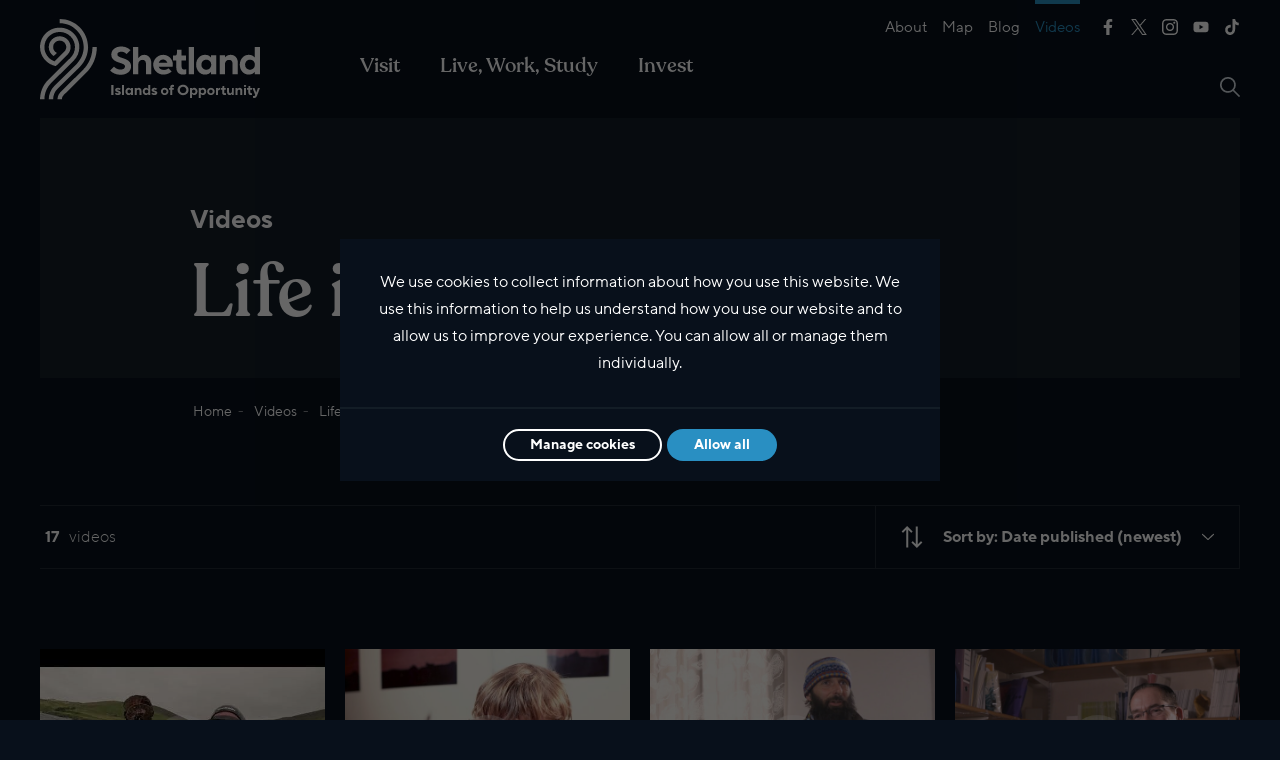

--- FILE ---
content_type: text/html; charset=UTF-8
request_url: https://www.shetland.org/videos/shetland-life
body_size: 12741
content:
<!DOCTYPE html><html lang=en-gb class="template-video-cat site-default page-21284 uk-light"><head><meta charset=utf-8><meta name=viewport content="width=device-width, initial-scale=1, shrink-to-fit=no"><meta name=format-detection content="telephone=no"><title>Life in Shetland | Shetland.org</title><link rel=dns-prefetch href=//c.shetland.org><link rel=preconnect href=//c.shetland.org><link rel=preload as=style href=//c.shetland.org/assets/pwpc/pwpc-8b1ea41f0091d0a72dcfec65856ffe04cfab6461.css><link rel=preload as=script href=//c.shetland.org/assets/pwpc/pwpc-2236a0bb04c447773169834ecd881d45d1f17955.js><link rel=preload href=//c.shetland.org/templates/fonts/Literata-Regular/font.woff2 as=font type=font/woff2 crossorigin><link rel=preload href=//c.shetland.org/templates/fonts/Literata-Bold/font.woff2 as=font type=font/woff2 crossorigin><link rel=preload href=//c.shetland.org/templates/fonts/Recoleta-Medium/font.woff2 as=font type=font/woff2 crossorigin><link rel=preload href=//c.shetland.org/templates/fonts/TTNormsPro-Regular/font.woff2 as=font type=font/woff2 crossorigin><link rel=preload href=//c.shetland.org/templates/fonts/TTNormsPro-Bold/font.woff2 as=font type=font/woff2 crossorigin><link rel=preload href=//c.shetland.org/templates/fonts/TTNormsPro-Light/font.woff2 as=font type=font/woff2 crossorigin><link rel=preload href=//c.shetland.org/templates/fonts/TTNormsPro-Italic/font.woff2 as=font type=font/woff2 crossorigin><link rel=preload href=//c.shetland.org/templates/fonts/TTNormsPro-BoldItalic/font.woff2 as=font type=font/woff2 crossorigin><meta name=description content=""><meta property=og:title content="Life in Shetland | Shetland.org"><meta property=og:description content=""><meta property=og:url content=https://www.shetland.org/videos/shetland-life><meta property=og:site_name content=Shetland.org><meta property=og:type content=website><meta property=og:updated_time content=2025-01-28T12:52:02+00:00><meta property=og:image content=https://www.shetland.org/site/assets/files/1035/placeholder-1.jpg><meta property=og:image:width content=1500><meta property=og:image:height content=1000><link rel=canonical href=https://www.shetland.org/videos/shetland-life><link rel=apple-touch-icon sizes=180x180 href="/apple-touch-icon.png?v=2020"><link rel=icon type=image/png sizes=32x32 href=/favicon-32x32.png><link rel=icon type=image/png sizes=194x194 href=/favicon-194x194.png><link rel=icon type=image/png sizes=192x192 href=/android-chrome-192x192.png><link rel=icon type=image/png sizes=16x16 href=/favicon-16x16.png><link rel=manifest href=/site.webmanifest><link rel=mask-icon href=/safari-pinned-tab.svg color=#298fc2><link rel="shortcut icon" href="/favicon.ico?v=2020"><meta name=apple-mobile-web-app-title content=Shetland.org><meta name=application-name content=Shetland.org><meta name=msapplication-TileColor content=#298fc2><meta name=theme-color content=#ffffff><link href=/feed.rss rel=alternate type=application/rss+xml title='Shetland.org RSS Feed'><link rel=stylesheet href=//c.shetland.org/assets/pwpc/pwpc-8b1ea41f0091d0a72dcfec65856ffe04cfab6461.css><script type=application/ld+json>[{"@context":"http:\/\/schema.org","@type":"Organization","name":"Promote Shetland","legalName":"Promote Shetland","url":"https:\/\/www.shetland.org","address":{"@type":"PostalAddress","streetAddress":"c\/o NB Communication Ltd, Stewart Building, Esplanade","addressLocality":"Lerwick","addressRegion":"Shetland","postalCode":"ZE1 0LL"},"contactPoint":{"@type":"ContactPoint","contactType":"customer service","email":"info@shetland.org"},"logo":"https:\/\/www.shetland.org\/site\/templates\/img\/logo.png","sameAs":["https:\/\/www.facebook.com\/promoteshetland","https:\/\/x.com\/promoteshetland","https:\/\/www.instagram.com\/promoteshetland\/","https:\/\/www.youtube.com\/@PromoteShetland","https:\/\/www.tiktok.com\/@promoteshetland","https:\/\/www.linkedin.com\/company\/livingworkingshetland"]},{"@context":"http:\/\/schema.org","@type":"WebPage","name":"Life in Shetland","url":"https:\/\/www.shetland.org\/videos\/shetland-life","description":"","image":"https:\/\/www.shetland.org\/site\/assets\/files\/1035\/placeholder.jpg","mainEntityOfPage":"true"}]</script></head><body id=top data-analytics=eyJnb29nbGUiOnsiaWQiOiJVQS0yMDU5MjUwNC0yIiwib3B0aW9ucyI6eyJhbm9ueW1pemVfaXAiOnRydWV9fSwibWF0b21vIjoiMyJ9 data-marketing='ZmFjZWJvb2s6IDI5MzE3MjYyNDUzNzMzNg==' class=nbc><header class=header data-uk-sticky="animation: uk-animation-slide-top; show-on-up: true; media: 960"><nav class="uk-navbar uk-navbar-container uk-navbar-transparent" data-uk-navbar><div class=header-boundary role=presentation></div><div class=uk-navbar-left><a href=/ class="uk-navbar-item uk-logo"> <img src=/site/templates/img/logo-white.svg alt='Shetland.org logo' width=220 height=81> </a></div><div class=uk-navbar-right><div class="navbar-min uk-flex uk-flex-between"><div></div><div class=uk-flex><ul class=uk-flex><li><a href=/about>About</a></li><li><a href=/map>Map</a></li><li><a href=/blog>Blog</a></li><li class=uk-active><a href=/videos>Videos</a></li></ul><ul class=uk-flex><li><a title='Find us on Facebook' href=https://www.facebook.com/promoteshetland target=_blank rel=noopener><svg viewBox="0 0 512 512" class="uk-svg icon icon-facebook" role=img><title>Find us on Facebook</title><use xlink:href="/site/templates/symbol/icons180.svg#facebook"></use></svg></a></li><li><a title='Find us on X' href=https://x.com/promoteshetland target=_blank rel=noopener><svg viewBox="0 0 512 512" class="uk-svg icon icon-x" role=img><title>Find us on X</title><use xlink:href="/site/templates/symbol/icons180.svg#x"></use></svg></a></li><li><a title='Find us on Instagram' href=https://www.instagram.com/promoteshetland/ target=_blank rel=noopener><svg viewBox="0 0 512 512" class="uk-svg icon icon-instagram" role=img><title>Find us on Instagram</title><use xlink:href="/site/templates/symbol/icons180.svg#instagram"></use></svg></a></li><li><a title='Find us on Youtube' href=https://www.youtube.com/@PromoteShetland target=_blank rel=noopener><svg viewBox="0 0 512 512" class="uk-svg icon icon-youtube" role=img><title>Find us on Youtube</title><use xlink:href="/site/templates/symbol/icons180.svg#youtube"></use></svg></a></li><li><a title='Find us on Tiktok' href=https://www.tiktok.com/@promoteshetland target=_blank rel=noopener><svg viewBox="0 0 512 512" class="uk-svg icon icon-tiktok" role=img><title>Find us on Tiktok</title><use xlink:href="/site/templates/symbol/icons180.svg#tiktok"></use></svg></a></li></ul></div></div><div class="navbar-main uk-flex uk-flex-between uk-width-1-1"><div class=nav-desktop><ul class=uk-navbar-nav><li><a href=/visit>Visit</a></li><li><a href=/life>Live, Work, Study</a></li><li><a href=/invest>Invest</a></li></ul></div><div class="nav-search uk-flex uk-flex-right"><div id=nav-search class=nav-search-box hidden><div class="uk-flex uk-flex-middle uk-flex-right"><button data-uk-toggle="target: #nav-search; animation: uk-animation-fade">Close search<svg viewBox="0 0 512 512" class="uk-svg icon icon-close-search" role=img><title>close-search</title><use xlink:href="/site/templates/symbol/icons180.svg#close-search"></use></svg></button><form action=/search role=search class="uk-search uk-search-default"><button type=submit class='uk-search-icon uk-search-icon-flip' title=Search><svg viewBox="0 0 512 512" class="uk-svg icon icon-search" role=img><title>search</title><use xlink:href="/site/templates/symbol/icons180.svg#search"></use></svg></button><input type=search name=q class=uk-search-input aria-label=Search placeholder=Search id=search-q></form></div><svg viewBox="0 0 512 512" class="uk-svg icon icon-close" role=img><title>close</title><use xlink:href="/site/templates/symbol/icons180.svg#close"></use></svg></div><button title=Search data-uk-toggle="target: #nav-search; animation: uk-animation-fade"><span>Search</span><svg viewBox="0 0 512 512" class="uk-svg icon icon-search" role=img><title>search</title><use xlink:href="/site/templates/symbol/icons180.svg#search"></use></svg></button></div><button class=uk-navbar-toggle aria-label="Toggle Navigation"><span role=presentation></span></button><div class="nav-mob start" data-uk-dropdown="pos: bottom-justify; boundary: .header; boundary-align: true; mode: click;"><ul class=uk-navbar-nav><li><button type=button>Visit</button><div id=nav-mob-visit-1072 class='nav-mob nav-site nav-site-visit' data-uk-drop='animation: false; boundary: .header-boundary; boundary-align: true; mode: click; pos: bottom-justify'><button type=button class=uk-navbar-close data-uk-toggle='target: #nav-mob-visit-1072'><svg viewBox="0 0 512 512" class="uk-svg icon icon-arrow-left" role=img><title>Close navigation</title><use xlink:href="/site/templates/symbol/icons180.svg#arrow-left"></use></svg></button><a href=/visit>Visit</a><ul class=uk-navbar-nav><li><a href=/visit/inspiration>Inspiration</a></li><li><button type=button>Things to do<svg viewBox="0 0 512 512" class="uk-svg icon icon-caret-right" role=img><title>caret-right</title><use xlink:href="/site/templates/symbol/icons180.svg#caret-right"></use></svg></button><div id=nav-mob-do-1084 class='nav-mob nav-site nav-site-visit' data-uk-drop='animation: false; boundary: .header-boundary; boundary-align: true; mode: click; pos: bottom-justify'><button type=button class=uk-navbar-close data-uk-toggle='target: #nav-mob-do-1084'><svg viewBox="0 0 512 512" class="uk-svg icon icon-arrow-left" role=img><title>Close navigation</title><use xlink:href="/site/templates/symbol/icons180.svg#arrow-left"></use></svg></button><ul class=uk-navbar-nav><li><a href=/visit/do>Things to do</a></li><li><button type=button>Outdoors and adventure<svg viewBox="0 0 512 512" class="uk-svg icon icon-caret-right" role=img><title>caret-right</title><use xlink:href="/site/templates/symbol/icons180.svg#caret-right"></use></svg></button><div id=nav-mob-outdoors-1088 class='nav-mob nav-site nav-site-visit' data-uk-drop='animation: false; boundary: .header-boundary; boundary-align: true; mode: click; pos: bottom-justify'><button type=button class=uk-navbar-close data-uk-toggle='target: #nav-mob-outdoors-1088'><svg viewBox="0 0 512 512" class="uk-svg icon icon-arrow-left" role=img><title>Close navigation</title><use xlink:href="/site/templates/symbol/icons180.svg#arrow-left"></use></svg></button><ul class=uk-navbar-nav><li><a href=/visit/do/outdoors>Outdoors and adventure</a></li><li><button type=button>Walk<svg viewBox="0 0 512 512" class="uk-svg icon icon-caret-right" role=img><title>caret-right</title><use xlink:href="/site/templates/symbol/icons180.svg#caret-right"></use></svg></button><div id=nav-mob-walk-1098 class='nav-mob nav-site nav-site-visit' data-uk-drop='animation: false; boundary: .header-boundary; boundary-align: true; mode: click; pos: bottom-justify'><button type=button class=uk-navbar-close data-uk-toggle='target: #nav-mob-walk-1098'><svg viewBox="0 0 512 512" class="uk-svg icon icon-arrow-left" role=img><title>Close navigation</title><use xlink:href="/site/templates/symbol/icons180.svg#arrow-left"></use></svg></button><ul class=uk-navbar-nav><li><a href=/visit/do/outdoors/walk>Walk</a></li><li><a href=/visit/do/outdoors/walk/belmont-to-lund>Belmont to Lund</a></li><li><a href=/visit/do/outdoors/walk/breckon>Breckon</a></li><li><a href=/visit/do/outdoors/walk/brough-circular>Brough to Stobister Circular</a></li><li><a href=/visit/do/outdoors/walk/hol-heoganess>Burravoe Ladies Hol &amp; Heoganess</a></li><li><a href=/visit/do/outdoors/walk/circular-ness-queyon>Circular walk round Ness of Queyon</a></li><li><a href=/visit/do/outdoors/walk/culswick-circular>Culswick Circular Walk, West Mainland of Shetland</a></li><li><a href=/visit/do/outdoors/walk/deepdale-sandness-circular>Deepdale and Sandness Hill Circular</a></li><li><a href=/visit/do/outdoors/walk/eshaness-circular>Eshaness Circular</a></li><li><a href=/visit/do/outdoors/walk/fair-isle-the-south>Fair Isle - The South</a></li><li><a href=/visit/do/outdoors/walk/fethaland-circular>Fethaland Circular Walk</a></li><li><a href=/visit/do/outdoors/walk/fladdabister-circular>Fladdabister Circular</a></li><li><a href=/visit/do/outdoors/walk/funzie-ness>Funzie Ness, Fetlar</a></li><li><a href=/visit/do/outdoors/walk/hamnavoe-circular>Hamnavoe Circular</a></li><li><a href=/visit/do/outdoors/walk/hams-of-muckle-roe-circular>Hams of Muckle Roe Circular</a></li><li><a href=/visit/do/outdoors/walk/hermaness-circular>Hermaness Hike</a></li><li><a href=/visit/do/outdoors/walk/hillswick-ness-circular>Hillswick Ness Circular</a></li><li><a href=/visit/do/outdoors/walk/jarlshof-to-sumburgh>Jarlshof to Sumburgh Head &amp; Grutness Circular</a></li><li><a href=/visit/do/outdoors/walk/ling-ness-circular>Ling Ness Circular</a></li><li><a href=/visit/do/outdoors/walk/mousa-circular>Mousa Circular</a></li><li><a href=/visit/do/outdoors/walk/papa-stour-circular>Papa Stour Circular</a></li><li><a href=/visit/do/outdoors/walk/sandvoe-to-uyea-circular>Sandvoe to Uyea Circular</a></li><li><a href=/visit/do/outdoors/walk/scalloway-burwick>Scalloway and Burwick Circular</a></li><li><a href=/visit/do/outdoors/walk/skerries-circular>Skerries Circular</a></li><li><a href=/visit/do/outdoors/walk/st-ninians-isle-circular>St Ninian&#039;s Isle Circular</a></li><li><a href=/visit/do/outdoors/walk/steens-of-stofast-circular>Steens of Stofast Circular</a></li><li><a href=/visit/do/outdoors/walk/strandburgh-ness-circular>Strandburgh Ness Circular</a></li></ul></div></li><li><button type=button>Cycle<svg viewBox="0 0 512 512" class="uk-svg icon icon-caret-right" role=img><title>caret-right</title><use xlink:href="/site/templates/symbol/icons180.svg#caret-right"></use></svg></button><div id=nav-mob-cycle-1100 class='nav-mob nav-site nav-site-visit' data-uk-drop='animation: false; boundary: .header-boundary; boundary-align: true; mode: click; pos: bottom-justify'><button type=button class=uk-navbar-close data-uk-toggle='target: #nav-mob-cycle-1100'><svg viewBox="0 0 512 512" class="uk-svg icon icon-arrow-left" role=img><title>Close navigation</title><use xlink:href="/site/templates/symbol/icons180.svg#arrow-left"></use></svg></button><ul class=uk-navbar-nav><li><a href=/visit/do/outdoors/cycle>Cycle</a></li><li><a href=/visit/do/outdoors/cycle/baltasound-fetlar>Baltasound - Fetlar</a></li><li><a href=/visit/do/outdoors/cycle/baltasound-hermaness>Baltasound - Hermaness</a></li><li><a href=/visit/do/outdoors/cycle/baltasound-muness-castle>Baltasound - Muness Castle</a></li><li><a href=/visit/do/outdoors/cycle/baltasound-norwick-skaw>Baltasound - Saxa Vord, Norwick and Skaw</a></li><li><a href=/visit/do/outdoors/cycle/brae-hillswick>Brae - Hillswick</a></li><li><a href=/visit/do/outdoors/cycle/brae-mid-yell>Brae - Mid Yell</a></li><li><a href=/visit/do/outdoors/cycle/brae-muckle-roe>Brae - Muckle Roe</a></li><li><a href=/visit/do/outdoors/cycle/brae>Brae - Sullom, Gunnister and Nibon</a></li><li><a href=/visit/do/outdoors/cycle/hillswick-eshaness>Hillswick - Eshaness</a></li><li><a href=/visit/do/outdoors/cycle/hillswick-north-roe>Hillswick - Heylor, North Roe and Isbister</a></li><li><a href=/visit/do/outdoors/cycle/lerwick-brae>Lerwick - Brae</a></li><li><a href=/visit/do/outdoors/cycle/lerwick-bressay-and-noss>Lerwick - Bressay and Noss</a></li><li><a href=/visit/do/outdoors/cycle/lerwick-scalloway>Lerwick - Scalloway</a></li><li><a href=/visit/do/outdoors/cycle/lerwick-vidlin>Lerwick - Vidlin</a></li><li><a href=/visit/do/outdoors/cycle/lerwick-walls>Lerwick - Walls</a></li><li><a href=/visit/do/outdoors/cycle/mid-yell-baltasound>Mid Yell - Baltasound/Norwick</a></li><li><a href=/visit/do/outdoors/cycle/mid-yell-fetlar>Mid Yell - Fetlar</a></li><li><a href=/visit/do/outdoors/cycle/mid-yell-north-yell>Mid Yell - North Yell (Gutcher, Cullivoe and Gloup)</a></li><li><a href=/visit/do/outdoors/cycle/mid-yell-south-yell>Mid Yell - South Yell</a></li><li><a href=/visit/do/outdoors/cycle/sandwick>Sandwick - Fladdabister</a></li><li><a href=/visit/do/outdoors/cycle/sandwick-lerwick>Sandwick - Lerwick</a></li><li><a href=/visit/do/outdoors/cycle/sandwick-scalloway>Sandwick - Scalloway</a></li><li><a href=/visit/do/outdoors/cycle/scalloway-brae>Scalloway - Brae</a></li><li><a href=/visit/do/outdoors/cycle/scalloway-burra-and-tronda>Scalloway - Burra and Tronda</a></li><li><a href=/visit/do/outdoors/cycle/scalloway-vidlin>Scalloway - Vidlin</a></li><li><a href=/visit/do/outdoors/cycle/scalloway-walls>Scalloway - Walls</a></li><li><a href=/visit/do/outdoors/cycle/scousburgh-sandwick>Scousburgh - Sandwick</a></li><li><a href=/visit/do/outdoors/cycle/scousburgh-st-ninians>Scousburgh - St Ninian’s Isle</a></li><li><a href=/visit/do/outdoors/cycle/sumburgh>Sumburgh</a></li><li><a href=/visit/do/outdoors/cycle/sumburgh-scousburgh>Sumburgh - Scousburgh</a></li><li><a href=/visit/do/outdoors/cycle/vidlin-brae>Vidlin - Brae</a></li><li><a href=/visit/do/outdoors/cycle/vidlin-lunna-ness>Vidlin - Lunna Ness</a></li><li><a href=/visit/do/outdoors/cycle/vidlin-mid-yell>Vidlin - Mid Yell</a></li><li><a href=/visit/do/outdoors/cycle/vidlin-whalsay>Vidlin - Whalsay</a></li><li><a href=/visit/do/outdoors/cycle/walls-brae>Walls - Brae</a></li><li><a href=/visit/do/outdoors/cycle/walls>Walls - Burrastow and Watsness</a></li><li><a href=/visit/do/outdoors/cycle/walls-2>Walls - Clousta and Noonsbrough</a></li><li><a href=/visit/do/outdoors/cycle/walls-easter-skeld>Walls - Culswick, Westerwick and Easter Skeld</a></li><li><a href=/visit/do/outdoors/cycle/walls-vidlin>Walls - Vidlin</a></li><li><a href=/visit/do/outdoors/cycle/walls-west-burrafirth>Walls - West Burrafirth and Papa Stour</a></li></ul></div></li><li><button type=button>Sail<svg viewBox="0 0 512 512" class="uk-svg icon icon-caret-right" role=img><title>caret-right</title><use xlink:href="/site/templates/symbol/icons180.svg#caret-right"></use></svg></button><div id=nav-mob-sail-1102 class='nav-mob nav-site nav-site-visit' data-uk-drop='animation: false; boundary: .header-boundary; boundary-align: true; mode: click; pos: bottom-justify'><button type=button class=uk-navbar-close data-uk-toggle='target: #nav-mob-sail-1102'><svg viewBox="0 0 512 512" class="uk-svg icon icon-arrow-left" role=img><title>Close navigation</title><use xlink:href="/site/templates/symbol/icons180.svg#arrow-left"></use></svg></button><ul class=uk-navbar-nav><li><a href=/visit/do/outdoors/sail>Sail</a></li><li><a href=/visit/do/outdoors/sail/aith>Aith</a></li><li><a href=/visit/do/outdoors/sail/baltasound>Baltasound</a></li><li><a href=/visit/do/outdoors/sail/brae>Brae</a></li><li><a href=/visit/do/outdoors/sail/bressay-and-noss>Bressay and Noss</a></li><li><a href=/visit/do/outdoors/sail/bridge-end>Bridge End, Burra</a></li><li><a href=/visit/do/outdoors/sail/burravoe>Burravoe</a></li><li><a href=/visit/do/outdoors/sail/collafirth>Collafirth</a></li><li><a href=/visit/do/outdoors/sail/cullivoe>Cullivoe</a></li><li><a href=/visit/do/outdoors/sail/fair-isle>Fair Isle</a></li><li><a href=/visit/do/outdoors/sail/fetlar>Fetlar</a></li><li><a href=/visit/do/outdoors/sail/foula>Foula</a></li><li><a href=/visit/do/outdoors/sail/hamnavoe>Hamnavoe</a></li><li><a href=/visit/do/outdoors/sail/lerwick>Lerwick</a></li><li><a href=/visit/do/outdoors/sail/mid-yell>Mid Yell</a></li><li><a href=/visit/do/outdoors/sail/out-skerries>Out Skerries</a></li><li><a href=/visit/do/outdoors/sail/scalloway>Scalloway</a></li><li><a href=/visit/do/outdoors/sail/skeld>Skeld</a></li><li><a href=/visit/do/outdoors/sail/ulsta>Ulsta</a></li><li><a href=/visit/do/outdoors/sail/uyeasound>Uyeasound</a></li><li><a href=/visit/do/outdoors/sail/vidlin>Vidlin</a></li><li><a href=/visit/do/outdoors/sail/virkie>Virkie</a></li><li><a href=/visit/do/outdoors/sail/voe>Voe</a></li><li><a href=/visit/do/outdoors/sail/walls>Walls</a></li><li><a href=/visit/do/outdoors/sail/west-burrafirth>West Burrafirth</a></li><li><a href=/visit/do/outdoors/sail/whalsay>Whalsay</a></li></ul></div></li><li><a href=/visit/do/outdoors/angling>Angling</a></li><li><a href=/visit/do/outdoors/kayak>Kayak</a></li><li><a href=/visit/do/outdoors/surf-sup>Surf and SUP</a></li><li><a href=/visit/do/outdoors/dive>Dive</a></li><li><a href=/visit/do/outdoors/climb>Climb</a></li><li><a href=/visit/do/outdoors/golf>Golf</a></li><li><a href=/visit/do/outdoors/leisure-centres>Leisure centres</a></li><li><a href=/visit/do/outdoors/play-parks>Play parks</a></li></ul></div></li><li><button type=button>Wildlife and nature<svg viewBox="0 0 512 512" class="uk-svg icon icon-caret-right" role=img><title>caret-right</title><use xlink:href="/site/templates/symbol/icons180.svg#caret-right"></use></svg></button><div id=nav-mob-wildlife-1089 class='nav-mob nav-site nav-site-visit' data-uk-drop='animation: false; boundary: .header-boundary; boundary-align: true; mode: click; pos: bottom-justify'><button type=button class=uk-navbar-close data-uk-toggle='target: #nav-mob-wildlife-1089'><svg viewBox="0 0 512 512" class="uk-svg icon icon-arrow-left" role=img><title>Close navigation</title><use xlink:href="/site/templates/symbol/icons180.svg#arrow-left"></use></svg></button><ul class=uk-navbar-nav><li><a href=/visit/do/wildlife>Wildlife and nature</a></li><li><a href=/visit/do/wildlife/birds>Bird watching</a></li><li><a href=/visit/do/wildlife/sea>Sea life</a></li><li><a href=/visit/do/wildlife/northern-lights>Northern Lights</a></li><li><a href=/visit/do/wildlife/beaches>Beaches</a></li><li><a href=/visit/do/wildlife/ponies>Shetland ponies</a></li><li><a href=/visit/do/wildlife/flora>Flora</a></li></ul></div></li><li><button type=button>History and heritage<svg viewBox="0 0 512 512" class="uk-svg icon icon-caret-right" role=img><title>caret-right</title><use xlink:href="/site/templates/symbol/icons180.svg#caret-right"></use></svg></button><div id=nav-mob-history-1090 class='nav-mob nav-site nav-site-visit' data-uk-drop='animation: false; boundary: .header-boundary; boundary-align: true; mode: click; pos: bottom-justify'><button type=button class=uk-navbar-close data-uk-toggle='target: #nav-mob-history-1090'><svg viewBox="0 0 512 512" class="uk-svg icon icon-arrow-left" role=img><title>Close navigation</title><use xlink:href="/site/templates/symbol/icons180.svg#arrow-left"></use></svg></button><ul class=uk-navbar-nav><li><a href=/visit/do/history>History and heritage</a></li><li><a href=/visit/do/history/archaeology>World-class archaeology</a></li><li><a href=/visit/do/history/museums-visitor-centres>Museums and visitor centres</a></li><li><a href=/visit/do/history/vikings>In Viking footsteps</a></li></ul></div></li><li><button type=button>Trips and tours<svg viewBox="0 0 512 512" class="uk-svg icon icon-caret-right" role=img><title>caret-right</title><use xlink:href="/site/templates/symbol/icons180.svg#caret-right"></use></svg></button><div id=nav-mob-trips-1091 class='nav-mob nav-site nav-site-visit' data-uk-drop='animation: false; boundary: .header-boundary; boundary-align: true; mode: click; pos: bottom-justify'><button type=button class=uk-navbar-close data-uk-toggle='target: #nav-mob-trips-1091'><svg viewBox="0 0 512 512" class="uk-svg icon icon-arrow-left" role=img><title>Close navigation</title><use xlink:href="/site/templates/symbol/icons180.svg#arrow-left"></use></svg></button><ul class=uk-navbar-nav><li><a href=/visit/do/trips>Trips and tours</a></li><li><a href=/visit/do/trips/land>Over land</a></li><li><a href=/visit/do/trips/sea>By sea</a></li><li><a href=/visit/do/trips/wildlife-nature>Wildlife and nature</a></li><li><a href=/visit/do/trips/textiles>Textiles</a></li><li><a href=/visit/do/trips/culture-heritage>Culture and heritage</a></li><li><a href=/visit/do/trips/air>By air</a></li></ul></div></li><li><a href=/visit/do/up-helly-aa-fire-festivals>Fire Festivals</a></li><li><a href=/visit/do/food-drink>Food and drink</a></li><li><a href=/visit/do/family>Family days out</a></li><li><button type=button>Shetland TV series<svg viewBox="0 0 512 512" class="uk-svg icon icon-caret-right" role=img><title>caret-right</title><use xlink:href="/site/templates/symbol/icons180.svg#caret-right"></use></svg></button><div id=nav-mob-shetland-tv-20683 class='nav-mob nav-site nav-site-visit' data-uk-drop='animation: false; boundary: .header-boundary; boundary-align: true; mode: click; pos: bottom-justify'><button type=button class=uk-navbar-close data-uk-toggle='target: #nav-mob-shetland-tv-20683'><svg viewBox="0 0 512 512" class="uk-svg icon icon-arrow-left" role=img><title>Close navigation</title><use xlink:href="/site/templates/symbol/icons180.svg#arrow-left"></use></svg></button><ul class=uk-navbar-nav><li><a href=/visit/do/shetland-tv>Shetland TV series</a></li><li><a href=/visit/do/shetland-tv/north-mainland>&#039;Shetland&#039; TV trail: North Mainland</a></li><li><a href=/visit/do/shetland-tv/lerwick>Lerwick: Discovering Perez’s town</a></li><li><a href=/visit/do/shetland-tv/scalloway-trondra-burra>&#039;Shetland&#039; TV trail: Scalloway, Trondra and Burra</a></li><li><a href=/visit/do/shetland-tv/perez-trail-south-mainland>&#039;Shetland&#039; TV trail: South Mainland</a></li></ul></div></li><li><a href=/visit/do/kate-humble-shetland>Kate Humble&#039;s Shetland</a></li><li><a href=/visit/do/ann-cleeves-fair-isle>Ann Cleeves&#039; Fair Isle</a></li></ul></div></li><li><button type=button>Events<svg viewBox="0 0 512 512" class="uk-svg icon icon-caret-right" role=img><title>caret-right</title><use xlink:href="/site/templates/symbol/icons180.svg#caret-right"></use></svg></button><div id=nav-mob-events-1085 class='nav-mob nav-site nav-site-visit' data-uk-drop='animation: false; boundary: .header-boundary; boundary-align: true; mode: click; pos: bottom-justify'><button type=button class=uk-navbar-close data-uk-toggle='target: #nav-mob-events-1085'><svg viewBox="0 0 512 512" class="uk-svg icon icon-arrow-left" role=img><title>Close navigation</title><use xlink:href="/site/templates/symbol/icons180.svg#arrow-left"></use></svg></button><ul class=uk-navbar-nav><li><a href=/visit/events>Events</a></li><li><a href=/visit/events/hogmanay-at-mareel>Hogmanay at Mareel</a></li><li><a href=/visit/events/wool-week>Shetland Wool Week</a></li><li><a href=/visit/events/folk-festival>Shetland Folk Festival</a></li><li><a href=/visit/events/accordion-fiddle-festival>Shetland Accordion &amp; Fiddle Festival</a></li><li><a href=/visit/events/wordplay-1>Shetland Noir</a></li><li><a href=/visit/events/lerwick-uha>Lerwick Up Helly Aa</a></li><li><a href=/visit/events/bressay-uha>Bressay Up Helly Aa</a></li><li><a href=/visit/events/scalloway-fire-festival>Scalloway Fire Festival</a></li><li><a href=/visit/events/nesting-girlsta-uha>Nesting and Girlsta Up Helly Aa</a></li><li><a href=/visit/events/uyeasound-uha>Uyeasound Up Helly Aa</a></li><li><a href=/visit/events/northmavine-uha>Northmavine Up Helly Aa</a></li><li><a href=/visit/events/cullivoe-uha>Cullivoe Up Helly Aa</a></li><li><a href=/visit/events/norwick-uha>Norwick Up Helly Aa</a></li><li><a href=/visit/events/walls-junior-uha>Walls Junior Up Helly Aa</a></li><li><a href=/visit/events/south-mainland-uha>South Mainland Up Helly Aa</a></li><li><a href=/visit/events/delting-uha>Delting Up Helly Aa</a></li><li><a href=/visit/events/classic-motor-show>Shetland Classic Motor Show</a></li><li><a href=/visit/events/simmer-dim-rally>Simmer Dim Rally</a></li><li><a href=/visit/events/the-shetland-race>The Shetland Race</a></li><li><a href=/visit/events/lerwick-junior-up-helly-aa>Lerwick Junior Up Helly Aa</a></li><li><a href=/visit/events/up-helly-aa-food-drink-market>A Taste of Shetland at Up Helly Aa</a></li><li><a href=/visit/events/fiery-sessions>Fiery Sessions</a></li><li><a href=/visit/events/up-helly-aa-craft-fair>Up Helly Aa Craft Fair</a></li><li><a href=/visit/events/shetland-fiddle-week>Shetland Fiddle Week</a></li><li><a href=/visit/events/shetland-pride-2024>Shetland Pride</a></li><li><a href=/visit/events/rising-north-music-festival>Rising North Music Festival</a></li></ul></div></li><li><button type=button>Plan your trip<svg viewBox="0 0 512 512" class="uk-svg icon icon-caret-right" role=img><title>caret-right</title><use xlink:href="/site/templates/symbol/icons180.svg#caret-right"></use></svg></button><div id=nav-mob-plan-1086 class='nav-mob nav-site nav-site-visit' data-uk-drop='animation: false; boundary: .header-boundary; boundary-align: true; mode: click; pos: bottom-justify'><button type=button class=uk-navbar-close data-uk-toggle='target: #nav-mob-plan-1086'><svg viewBox="0 0 512 512" class="uk-svg icon icon-arrow-left" role=img><title>Close navigation</title><use xlink:href="/site/templates/symbol/icons180.svg#arrow-left"></use></svg></button><ul class=uk-navbar-nav><li><a href=/visit/plan>Plan your trip</a></li><li><button type=button>How to get to Shetland<svg viewBox="0 0 512 512" class="uk-svg icon icon-caret-right" role=img><title>caret-right</title><use xlink:href="/site/templates/symbol/icons180.svg#caret-right"></use></svg></button><div id=nav-mob-getting-to-shetland-1196 class='nav-mob nav-site nav-site-visit' data-uk-drop='animation: false; boundary: .header-boundary; boundary-align: true; mode: click; pos: bottom-justify'><button type=button class=uk-navbar-close data-uk-toggle='target: #nav-mob-getting-to-shetland-1196'><svg viewBox="0 0 512 512" class="uk-svg icon icon-arrow-left" role=img><title>Close navigation</title><use xlink:href="/site/templates/symbol/icons180.svg#arrow-left"></use></svg></button><ul class=uk-navbar-nav><li><a href=/visit/plan/getting-to-shetland>How to get to Shetland</a></li><li><a href=/visit/plan/getting-to-shetland/ferry>Ferries to Shetland</a></li><li><a href=/visit/plan/getting-to-shetland/flight>Flights to Shetland</a></li><li><a href=/visit/plan/getting-to-shetland/cruise>Cruise</a></li><li><a href=/visit/plan/getting-to-shetland/package-holiday>Package holiday</a></li></ul></div></li><li><button type=button>Getting around Shetland<svg viewBox="0 0 512 512" class="uk-svg icon icon-caret-right" role=img><title>caret-right</title><use xlink:href="/site/templates/symbol/icons180.svg#caret-right"></use></svg></button><div id=nav-mob-getting-around-1197 class='nav-mob nav-site nav-site-visit' data-uk-drop='animation: false; boundary: .header-boundary; boundary-align: true; mode: click; pos: bottom-justify'><button type=button class=uk-navbar-close data-uk-toggle='target: #nav-mob-getting-around-1197'><svg viewBox="0 0 512 512" class="uk-svg icon icon-arrow-left" role=img><title>Close navigation</title><use xlink:href="/site/templates/symbol/icons180.svg#arrow-left"></use></svg></button><ul class=uk-navbar-nav><li><a href=/visit/plan/getting-around>Getting around Shetland</a></li><li><a href=/visit/plan/getting-around/travelling-by-bus>Travelling around Shetland by bus</a></li><li><a href=/visit/plan/getting-around/travelling-by-inter-island-ferry>Travelling by inter-island ferry</a></li><li><a href=/visit/plan/getting-around/inter-island-flights>Inter-island flights</a></li><li><a href=/visit/plan/getting-around/vehicle-hire>Hiring a vehicle in Shetland</a></li><li><a href=/visit/plan/getting-around/driving-around-shetland>Driving around Shetland</a></li><li><a href=/visit/plan/getting-around/accessible-shetland>Accessible Shetland</a></li><li><a href=/visit/plan/getting-around/taxis>Taxis</a></li><li><a href=/visit/plan/getting-around/public-toilets-in-shetland>Public toilets in Shetland</a></li></ul></div></li><li><a href=/visit/plan/accommodation>Accommodation</a></li><li><a href=/visit/plan/tips>Shetland visitor FAQs</a></li><li><a href=/visit/plan/caravan-camping>Caravan and camping</a></li><li><button type=button>Area guides<svg viewBox="0 0 512 512" class="uk-svg icon icon-caret-right" role=img><title>caret-right</title><use xlink:href="/site/templates/symbol/icons180.svg#caret-right"></use></svg></button><div id=nav-mob-areas-1087 class='nav-mob nav-site nav-site-visit' data-uk-drop='animation: false; boundary: .header-boundary; boundary-align: true; mode: click; pos: bottom-justify'><button type=button class=uk-navbar-close data-uk-toggle='target: #nav-mob-areas-1087'><svg viewBox="0 0 512 512" class="uk-svg icon icon-arrow-left" role=img><title>Close navigation</title><use xlink:href="/site/templates/symbol/icons180.svg#arrow-left"></use></svg></button><ul class=uk-navbar-nav><li><a href=/visit/plan/areas>Area guides</a></li><li><a href=/visit/plan/areas/lerwick>Lerwick</a></li><li><a href=/visit/plan/areas/central-mainland>Central Mainland</a></li><li><a href=/visit/plan/areas/northmavine>Northmavine</a></li><li><a href=/visit/plan/areas/nesting-lunnasting-delting>Nesting, Lunnasting and Delting</a></li><li><a href=/visit/plan/areas/south-mainland>South Mainland</a></li><li><a href=/visit/plan/areas/westside>Westside</a></li><li><a href=/visit/plan/areas/unst>Unst</a></li><li><a href=/visit/plan/areas/yell>Yell</a></li><li><a href=/visit/plan/areas/fetlar>Fetlar</a></li><li><a href=/visit/plan/areas/whalsay>Whalsay</a></li><li><a href=/visit/plan/areas/skerries>Skerries</a></li><li><a href=/visit/plan/areas/bressay-noss>Bressay and Noss</a></li><li><a href=/visit/plan/areas/fair-isle>Fair Isle</a></li><li><a href=/visit/plan/areas/foula>Foula</a></li><li><a href=/visit/plan/areas/papa-stour>Papa Stour</a></li></ul></div></li><li><a href=/visit/plan/travel-trade-information>Travel Trade</a></li><li><a href=/visit/plan/visitor-information-leaflets>Visitor information leaflets</a></li><li><a href=/visit/plan/visitor-information-points>Visitor information points</a></li></ul></div></li><li><button type=button>Seasons<svg viewBox="0 0 512 512" class="uk-svg icon icon-caret-right" role=img><title>caret-right</title><use xlink:href="/site/templates/symbol/icons180.svg#caret-right"></use></svg></button><div id=nav-mob-seasons-29080 class='nav-mob nav-site nav-site-visit' data-uk-drop='animation: false; boundary: .header-boundary; boundary-align: true; mode: click; pos: bottom-justify'><button type=button class=uk-navbar-close data-uk-toggle='target: #nav-mob-seasons-29080'><svg viewBox="0 0 512 512" class="uk-svg icon icon-arrow-left" role=img><title>Close navigation</title><use xlink:href="/site/templates/symbol/icons180.svg#arrow-left"></use></svg></button><ul class=uk-navbar-nav><li><a href=/visit/seasons>Seasons</a></li><li><a href=/visit/seasons/spring>Spring in Shetland</a></li><li><a href=/visit/seasons/summer>Summer in Shetland</a></li><li><a href=/visit/seasons/autumn>Autumn in Shetland</a></li><li><a href=/visit/seasons/winter>Winter in Shetland</a></li></ul></div></li><li><button type=button>Geopark Shetland<svg viewBox="0 0 512 512" class="uk-svg icon icon-caret-right" role=img><title>caret-right</title><use xlink:href="/site/templates/symbol/icons180.svg#caret-right"></use></svg></button><div id=nav-mob-geopark-42487 class='nav-mob nav-site nav-site-geopark' data-uk-drop='animation: false; boundary: .header-boundary; boundary-align: true; mode: click; pos: bottom-justify'><button type=button class=uk-navbar-close data-uk-toggle='target: #nav-mob-geopark-42487'><svg viewBox="0 0 512 512" class="uk-svg icon icon-arrow-left" role=img><title>Close navigation</title><use xlink:href="/site/templates/symbol/icons180.svg#arrow-left"></use></svg></button><ul class=uk-navbar-nav><li><a href=/geopark>Geopark Shetland</a></li><li><button type=button>Geology<svg viewBox="0 0 512 512" class="uk-svg icon icon-caret-right" role=img><title>caret-right</title><use xlink:href="/site/templates/symbol/icons180.svg#caret-right"></use></svg></button><div id=nav-mob-geology-42494 class='nav-mob nav-site nav-site-geopark' data-uk-drop='animation: false; boundary: .header-boundary; boundary-align: true; mode: click; pos: bottom-justify'><button type=button class=uk-navbar-close data-uk-toggle='target: #nav-mob-geology-42494'><svg viewBox="0 0 512 512" class="uk-svg icon icon-arrow-left" role=img><title>Close navigation</title><use xlink:href="/site/templates/symbol/icons180.svg#arrow-left"></use></svg></button><ul class=uk-navbar-nav><li><a href=/geopark/geology>Geology</a></li><li><a href=/geopark/geology/geology-of-shetland>Geology of Shetland</a></li><li><button type=button>Rocks and minerals<svg viewBox="0 0 512 512" class="uk-svg icon icon-caret-right" role=img><title>caret-right</title><use xlink:href="/site/templates/symbol/icons180.svg#caret-right"></use></svg></button><div id=nav-mob-rocks-minerals-42906 class='nav-mob nav-site nav-site-geopark' data-uk-drop='animation: false; boundary: .header-boundary; boundary-align: true; mode: click; pos: bottom-justify'><button type=button class=uk-navbar-close data-uk-toggle='target: #nav-mob-rocks-minerals-42906'><svg viewBox="0 0 512 512" class="uk-svg icon icon-arrow-left" role=img><title>Close navigation</title><use xlink:href="/site/templates/symbol/icons180.svg#arrow-left"></use></svg></button><ul class=uk-navbar-nav><li><a href=/geopark/geology/rocks-minerals>Rocks and minerals</a></li><li><a href=/geopark/geology/rocks-minerals/rocks-as-resources>Rocks as resources</a></li><li><a href=/geopark/geology/rocks-minerals/igneous-rocks>Igneous rocks</a></li><li><a href=/geopark/geology/rocks-minerals/sedimentary-rocks>Sedimentary rocks</a></li><li><a href=/geopark/geology/rocks-minerals/metamorphic-rocks>Metamorphic rocks</a></li><li><a href=/geopark/geology/rocks-minerals/hagdale-minerals>Hagdale minerals</a></li><li><a href=/geopark/geology/rocks-minerals/serpentine-minerals>Serpentine Minerals</a></li></ul></div></li><li><button type=button>Earth Processes<svg viewBox="0 0 512 512" class="uk-svg icon icon-caret-right" role=img><title>caret-right</title><use xlink:href="/site/templates/symbol/icons180.svg#caret-right"></use></svg></button><div id=nav-mob-earth-processes-42913 class='nav-mob nav-site nav-site-geopark' data-uk-drop='animation: false; boundary: .header-boundary; boundary-align: true; mode: click; pos: bottom-justify'><button type=button class=uk-navbar-close data-uk-toggle='target: #nav-mob-earth-processes-42913'><svg viewBox="0 0 512 512" class="uk-svg icon icon-arrow-left" role=img><title>Close navigation</title><use xlink:href="/site/templates/symbol/icons180.svg#arrow-left"></use></svg></button><ul class=uk-navbar-nav><li><a href=/geopark/geology/earth-processes>Earth Processes</a></li><li><a href=/geopark/geology/earth-processes/basement-rocks>Basement rocks</a></li><li><a href=/geopark/geology/earth-processes/caledonian-mountains>Caledonian mountains</a></li><li><a href=/geopark/geology/earth-processes/shetlands-ophiolite>Shetland&#039;s ophiolite</a></li><li><a href=/geopark/geology/earth-processes/shetlands-volcano>Shetland&#039;s volcano</a></li><li><a href=/geopark/geology/earth-processes/faults>Faults</a></li></ul></div></li><li><button type=button>Past Environments<svg viewBox="0 0 512 512" class="uk-svg icon icon-caret-right" role=img><title>caret-right</title><use xlink:href="/site/templates/symbol/icons180.svg#caret-right"></use></svg></button><div id=nav-mob-past-environments-42920 class='nav-mob nav-site nav-site-geopark' data-uk-drop='animation: false; boundary: .header-boundary; boundary-align: true; mode: click; pos: bottom-justify'><button type=button class=uk-navbar-close data-uk-toggle='target: #nav-mob-past-environments-42920'><svg viewBox="0 0 512 512" class="uk-svg icon icon-arrow-left" role=img><title>Close navigation</title><use xlink:href="/site/templates/symbol/icons180.svg#arrow-left"></use></svg></button><ul class=uk-navbar-nav><li><a href=/geopark/geology/past-environments>Past Environments</a></li><li><a href=/geopark/geology/past-environments/the-devonian-period>The Devonian Period</a></li><li><a href=/geopark/geology/past-environments/the-quaternary-period>The Quaternary Period</a></li></ul></div></li><li><a href=/geopark/geology/shaping-the-landscape>Shaping the Landscape</a></li></ul></div></li><li><a href=/geopark/geosites>Geosites</a></li><li><button type=button>Explore<svg viewBox="0 0 512 512" class="uk-svg icon icon-caret-right" role=img><title>caret-right</title><use xlink:href="/site/templates/symbol/icons180.svg#caret-right"></use></svg></button><div id=nav-mob-explore-42542 class='nav-mob nav-site nav-site-geopark' data-uk-drop='animation: false; boundary: .header-boundary; boundary-align: true; mode: click; pos: bottom-justify'><button type=button class=uk-navbar-close data-uk-toggle='target: #nav-mob-explore-42542'><svg viewBox="0 0 512 512" class="uk-svg icon icon-arrow-left" role=img><title>Close navigation</title><use xlink:href="/site/templates/symbol/icons180.svg#arrow-left"></use></svg></button><ul class=uk-navbar-nav><li><a href=/geopark/explore>Explore</a></li><li><a href=/geopark/explore/explore-geopark-shetland>Explore Geopark Shetland</a></li><li><a href=/geopark/explore/trails>Trails</a></li><li><a href=/geopark/explore/walking-routes>Walking Routes</a></li><li><a href=/geopark/explore/code-of-conduct>Code of Conduct</a></li><li><a href=/geopark/explore/leaflets>Leaflets</a></li></ul></div></li><li><button type=button>Heritage<svg viewBox="0 0 512 512" class="uk-svg icon icon-caret-right" role=img><title>caret-right</title><use xlink:href="/site/templates/symbol/icons180.svg#caret-right"></use></svg></button><div id=nav-mob-heritage-42736 class='nav-mob nav-site nav-site-geopark' data-uk-drop='animation: false; boundary: .header-boundary; boundary-align: true; mode: click; pos: bottom-justify'><button type=button class=uk-navbar-close data-uk-toggle='target: #nav-mob-heritage-42736'><svg viewBox="0 0 512 512" class="uk-svg icon icon-arrow-left" role=img><title>Close navigation</title><use xlink:href="/site/templates/symbol/icons180.svg#arrow-left"></use></svg></button><ul class=uk-navbar-nav><li><a href=/geopark/heritage>Heritage</a></li><li><a href=/geopark/heritage/shetlands-heritage>Shetland&#039;s Geological Heritage</a></li><li><a href=/geopark/heritage/landscape>Shetland&#039;s Spectacular Landscapes</a></li><li><a href=/geopark/heritage/place-names>Geopark Shetland Place Names</a></li><li><a href=/geopark/heritage/biodiversity>Biodiversity</a></li><li><a href=/geopark/heritage/archaeology>Archaeology</a></li><li><a href=/geopark/heritage/mining>Metal ores and minerals</a></li><li><a href=/geopark/heritage/fossil-fuels>Fossil Fuels</a></li></ul></div></li><li><a href=/geopark/education>Education</a></li><li><a href=/geopark/what-is-a-geopark>What is a Geopark?</a></li><li><a href=/geopark/partners>Partners</a></li><li><a href=/geopark/geoproducts>Geoproducts</a></li></ul></div></li></ul></div></li><li><button type=button>Live, Work, Study</button><div id=nav-mob-life-1073 class='nav-mob nav-site nav-site-life' data-uk-drop='animation: false; boundary: .header-boundary; boundary-align: true; mode: click; pos: bottom-justify'><button type=button class=uk-navbar-close data-uk-toggle='target: #nav-mob-life-1073'><svg viewBox="0 0 512 512" class="uk-svg icon icon-arrow-left" role=img><title>Close navigation</title><use xlink:href="/site/templates/symbol/icons180.svg#arrow-left"></use></svg></button><a href=/life>Live, Work, Study</a><ul class=uk-navbar-nav><li><a href=/life/why>Why move to Shetland?</a></li><li><button type=button>Live<svg viewBox="0 0 512 512" class="uk-svg icon icon-caret-right" role=img><title>caret-right</title><use xlink:href="/site/templates/symbol/icons180.svg#caret-right"></use></svg></button><div id=nav-mob-live-1250 class='nav-mob nav-site nav-site-life' data-uk-drop='animation: false; boundary: .header-boundary; boundary-align: true; mode: click; pos: bottom-justify'><button type=button class=uk-navbar-close data-uk-toggle='target: #nav-mob-live-1250'><svg viewBox="0 0 512 512" class="uk-svg icon icon-arrow-left" role=img><title>Close navigation</title><use xlink:href="/site/templates/symbol/icons180.svg#arrow-left"></use></svg></button><ul class=uk-navbar-nav><li><a href=/life/live>Live</a></li><li><a href=/life/live/faqs>Life in Shetland FAQs</a></li><li><a href=/life/live/housing>Housing</a></li><li><a href=/life/live/education>Schools and education</a></li><li><a href=/life/live/healthcare>Healthcare</a></li><li><a href=/life/live/leisure>Leisure and things to do</a></li><li><button type=button>Planning your move<svg viewBox="0 0 512 512" class="uk-svg icon icon-caret-right" role=img><title>caret-right</title><use xlink:href="/site/templates/symbol/icons180.svg#caret-right"></use></svg></button><div id=nav-mob-plan-1277 class='nav-mob nav-site nav-site-life' data-uk-drop='animation: false; boundary: .header-boundary; boundary-align: true; mode: click; pos: bottom-justify'><button type=button class=uk-navbar-close data-uk-toggle='target: #nav-mob-plan-1277'><svg viewBox="0 0 512 512" class="uk-svg icon icon-arrow-left" role=img><title>Close navigation</title><use xlink:href="/site/templates/symbol/icons180.svg#arrow-left"></use></svg></button><ul class=uk-navbar-nav><li><a href=/life/live/plan>Planning your move</a></li><li><a href=/life/live/plan/moving-to-shetland>Moving to Shetland</a></li><li><a href=/life/live/plan/moving-with-pets>Moving with pets</a></li><li><a href=/life/live/plan/moving-from-outside-the-uk>Moving from outside the UK</a></li><li><a href=/life/live/plan/local-amenities-and-services>Local amenities and services</a></li></ul></div></li></ul></div></li><li><button type=button>Work<svg viewBox="0 0 512 512" class="uk-svg icon icon-caret-right" role=img><title>caret-right</title><use xlink:href="/site/templates/symbol/icons180.svg#caret-right"></use></svg></button><div id=nav-mob-work-1251 class='nav-mob nav-site nav-site-life' data-uk-drop='animation: false; boundary: .header-boundary; boundary-align: true; mode: click; pos: bottom-justify'><button type=button class=uk-navbar-close data-uk-toggle='target: #nav-mob-work-1251'><svg viewBox="0 0 512 512" class="uk-svg icon icon-arrow-left" role=img><title>Close navigation</title><use xlink:href="/site/templates/symbol/icons180.svg#arrow-left"></use></svg></button><ul class=uk-navbar-nav><li><a href=/life/work>Work</a></li><li><a href=/life/work/develop-career-find-a-job>Develop your career in Shetland</a></li><li><a href=/life/work/current-vacancies>Current vacancies</a></li><li><button type=button>Professions<svg viewBox="0 0 512 512" class="uk-svg icon icon-caret-right" role=img><title>caret-right</title><use xlink:href="/site/templates/symbol/icons180.svg#caret-right"></use></svg></button><div id=nav-mob-professions-22594 class='nav-mob nav-site nav-site-life' data-uk-drop='animation: false; boundary: .header-boundary; boundary-align: true; mode: click; pos: bottom-justify'><button type=button class=uk-navbar-close data-uk-toggle='target: #nav-mob-professions-22594'><svg viewBox="0 0 512 512" class="uk-svg icon icon-arrow-left" role=img><title>Close navigation</title><use xlink:href="/site/templates/symbol/icons180.svg#arrow-left"></use></svg></button><ul class=uk-navbar-nav><li><a href=/life/work/professions>Professions</a></li><li><a href=/life/work/professions/dentists>Become a dentist in Shetland</a></li><li><a href=/life/work/professions/social-care>Social Care careers in Shetland</a></li><li><a href=/life/work/professions/planners>Careers for planners in Shetland</a></li><li><a href=/life/work/professions/become-a-gp-in-shetland>Become a GP in Shetland</a></li><li><a href=/life/work/professions/pharmacy-careers-in-shetland>Pharmacy careers in Shetland</a></li><li><a href=/life/work/professions/teaching-opportunities-in-shetland>Teaching in Shetland</a></li></ul></div></li><li><a href=/life/work/run-a-business>Run a business</a></li><li><a href=/life/work/islandmedics>Island Medics</a></li></ul></div></li><li><button type=button>Study<svg viewBox="0 0 512 512" class="uk-svg icon icon-caret-right" role=img><title>caret-right</title><use xlink:href="/site/templates/symbol/icons180.svg#caret-right"></use></svg></button><div id=nav-mob-study-1252 class='nav-mob nav-site nav-site-life' data-uk-drop='animation: false; boundary: .header-boundary; boundary-align: true; mode: click; pos: bottom-justify'><button type=button class=uk-navbar-close data-uk-toggle='target: #nav-mob-study-1252'><svg viewBox="0 0 512 512" class="uk-svg icon icon-arrow-left" role=img><title>Close navigation</title><use xlink:href="/site/templates/symbol/icons180.svg#arrow-left"></use></svg></button><ul class=uk-navbar-nav><li><a href=/life/study>Study</a></li><li><a href=/life/study/about>Benefits of studying in Shetland</a></li><li><a href=/life/study/options>Study options</a></li><li><a href=/life/study/student-life>Student life</a></li></ul></div></li></ul></div></li><li><button type=button>Invest</button><div id=nav-mob-invest-1074 class='nav-mob nav-site nav-site-invest' data-uk-drop='animation: false; boundary: .header-boundary; boundary-align: true; mode: click; pos: bottom-justify'><button type=button class=uk-navbar-close data-uk-toggle='target: #nav-mob-invest-1074'><svg viewBox="0 0 512 512" class="uk-svg icon icon-arrow-left" role=img><title>Close navigation</title><use xlink:href="/site/templates/symbol/icons180.svg#arrow-left"></use></svg></button><a href=/invest>Invest</a><ul class=uk-navbar-nav><li><a href=/invest/stories>Success stories</a></li><li><button type=button>Sectors<svg viewBox="0 0 512 512" class="uk-svg icon icon-caret-right" role=img><title>caret-right</title><use xlink:href="/site/templates/symbol/icons180.svg#caret-right"></use></svg></button><div id=nav-mob-sectors-1253 class='nav-mob nav-site nav-site-invest' data-uk-drop='animation: false; boundary: .header-boundary; boundary-align: true; mode: click; pos: bottom-justify'><button type=button class=uk-navbar-close data-uk-toggle='target: #nav-mob-sectors-1253'><svg viewBox="0 0 512 512" class="uk-svg icon icon-arrow-left" role=img><title>Close navigation</title><use xlink:href="/site/templates/symbol/icons180.svg#arrow-left"></use></svg></button><ul class=uk-navbar-nav><li><a href=/invest/sectors>Sectors</a></li><li><a href=/invest/sectors/clean-energy>Clean energy</a></li><li><a href=/invest/sectors/tourism>Tourism</a></li><li><a href=/invest/sectors/fisheries-aquaculture>Fisheries and aquaculture</a></li><li><a href=/invest/sectors/space>Space</a></li><li><a href=/invest/sectors/filmmaking>Filmmaking</a></li><li><a href=/invest/sectors/oil-gas>Oil and gas</a></li><li><a href=/invest/sectors/decommissioning>Decommissioning</a></li></ul></div></li><li><a href=/invest/why>Why invest in Shetland?</a></li></ul></div></li><li class=navbar-min><ul><li><a href=/about>About</a></li><li><a href=/map>Map</a></li><li><a href=/blog>Blog</a></li><li class=uk-active><a href=/videos>Videos</a></li></ul><ul class="uk-flex uk-flex-middle"><li><a title='Find us on Facebook' href=https://www.facebook.com/promoteshetland target=_blank rel=noopener><svg viewBox="0 0 512 512" class="uk-svg icon icon-facebook" role=img><title>Find us on Facebook</title><use xlink:href="/site/templates/symbol/icons180.svg#facebook"></use></svg></a></li><li><a title='Find us on X' href=https://x.com/promoteshetland target=_blank rel=noopener><svg viewBox="0 0 512 512" class="uk-svg icon icon-x" role=img><title>Find us on X</title><use xlink:href="/site/templates/symbol/icons180.svg#x"></use></svg></a></li><li><a title='Find us on Instagram' href=https://www.instagram.com/promoteshetland/ target=_blank rel=noopener><svg viewBox="0 0 512 512" class="uk-svg icon icon-instagram" role=img><title>Find us on Instagram</title><use xlink:href="/site/templates/symbol/icons180.svg#instagram"></use></svg></a></li><li><a title='Find us on Youtube' href=https://www.youtube.com/@PromoteShetland target=_blank rel=noopener><svg viewBox="0 0 512 512" class="uk-svg icon icon-youtube" role=img><title>Find us on Youtube</title><use xlink:href="/site/templates/symbol/icons180.svg#youtube"></use></svg></a></li><li><a title='Find us on Tiktok' href=https://www.tiktok.com/@promoteshetland target=_blank rel=noopener><svg viewBox="0 0 512 512" class="uk-svg icon icon-tiktok" role=img><title>Find us on Tiktok</title><use xlink:href="/site/templates/symbol/icons180.svg#tiktok"></use></svg></a></li><li><a title='Find us on Linkedin' href=https://www.linkedin.com/company/livingworkingshetland target=_blank rel=noopener><svg viewBox="0 0 512 512" class="uk-svg icon icon-linkedin" role=img><title>Find us on Linkedin</title><use xlink:href="/site/templates/symbol/icons180.svg#linkedin"></use></svg></a></li></ul></li></ul></div></div></div></nav></header><main class=uk-margin-large-bottom><div class=banner><div class='banner-inner uk-cover-container banner-plain'><div class='uk-container uk-container-small'><div class=banner-text><div class=label>Videos</div><h1>Life in Shetland</h1></div></div></div></div><div id=main><div class='uk-container uk-container-small'><ul class=uk-breadcrumb><li><a href=/>Home</a></li><li><a href=/videos>Videos</a></li><li><span>Life in Shetland</span></li></ul></div><div class='uk-container uk-container-large'><div data-uk-filter='target: .js-filter'><form action=/ class='filters-single filters-sort filters' id=filters-21284-21284><div class=filters-strip><div class='uk-flex uk-flex-middle filters-counter'><span class='uk-flex label uk-margin-remove-bottom'><span class='uk-text-bold uk-margin-small-right uk-flex'>17</span> videos</span></div><ul><li><button type=button><svg viewBox="0 0 512 512" class="uk-svg icon icon-sort" role=img><title>sort</title><use xlink:href="/site/templates/symbol/icons180.svg#sort"></use></svg><span>Sort by</span><svg viewBox="0 0 512 512" class="uk-svg icon icon-chevron-down-thin" role=img><title>Down arrow</title><use xlink:href="/site/templates/symbol/icons180.svg#chevron-down-thin"></use></svg></button><div class=uk-margin-remove-top id=dropdown-filters-sort data-uk-dropdown='mode: click; pos: bottom-right'><ul class='uk-nav uk-dropdown-nav'><li><button value=date-desc data-uk-filter-control='sort: data-date_pub; order: desc' type=button name=sort class='uk-dropdown-close uk-active' id=filter-sort-date-desc><span>Sort by: Date published (newest)</span></button></li><li><button value=date-asc data-uk-filter-control='sort: data-date_pub' type=button name=sort class=uk-dropdown-close id=filter-sort-date-asc><span>Sort by: Date published (oldest)</span></button></li><li><button value=title data-uk-filter-control='sort: data-title' type=button name=sort class=uk-dropdown-close id=filter-sort-title><span>Sort by: Title</span></button></li></ul></div></li></ul></div></form><div><div class=nb-json data-uk-nb-json='{"config":{"cardType":"default","cta":"Watch","ukFilter":["date_pub","title"]},"renderData":"[base64]"}'></div></div></div></div></div></main><footer data-src=//c.shetland.org/assets/files/1079/hays-dock-at-night-david-gifford.2048x0.jpg data-srcset='//c.shetland.org/assets/files/1079/hays-dock-at-night-david-gifford.320x569-srcset-hidpi.jpg 320w, //c.shetland.org/assets/files/1079/hays-dock-at-night-david-gifford.640x1138-srcset-hidpi.jpg 640w, //c.shetland.org/assets/files/1079/hays-dock-at-night-david-gifford.768x0-srcset.jpg 768w, //c.shetland.org/assets/files/1079/hays-dock-at-night-david-gifford.1024x0-srcset.jpg 1024w, //c.shetland.org/assets/files/1079/hays-dock-at-night-david-gifford.1366x0-srcset.jpg 1366w, //c.shetland.org/assets/files/1079/hays-dock-at-night-david-gifford.1600x0-srcset.jpg 1600w, //c.shetland.org/assets/files/1079/hays-dock-at-night-david-gifford.1920x0-srcset.jpg 1920w' data-sizes='(orientation: portrait) and (max-width: 640px) 50vw' data-uk-img class='footer uk-background-cover uk-position-relative' style='background-position:61.4% 32.9%'><div class="uk-container uk-container-large uk-text-center"><div class="footer-wrap uk-flex uk-flex-column uk-flex-between"><div class="uk-grid-small footer-top uk-flex uk-flex-wrap uk-flex-center uk-flex-bottom" data-uk-grid><div class='uk-flex uk-width-1-3@l uk-visible@l footer-subscribe'><a href=/signup class='uk-button uk-button-secondary ghost'>Subscribe<svg viewBox="0 0 512 512" class="uk-svg icon icon-news icon-right" role=img><title>news</title><use xlink:href="/site/templates/symbol/icons180.svg#news"></use></svg></a><a href=/contact class='uk-button uk-button-secondary ghost'>Contact<svg viewBox="0 0 512 512" class="uk-svg icon icon-contact icon-right" role=img><title>contact</title><use xlink:href="/site/templates/symbol/icons180.svg#contact"></use></svg></a></div><div class="uk-flex uk-flex-center uk-width-1-3@l"><a href=/ class=uk-logo> <img src=/site/templates/img/logo-stacked-white.svg alt='Shetland.org logo' width=220 height=81> </a></div><ul class="uk-flex uk-flex-right uk-width-1-3@l uk-margin-small-bottom uk-visible@l footer-media"><li><a href=/media>Media</a></li><li><a href=/visit/plan/travel-trade-information>Travel Trade</a></li></ul><ul class="uk-flex uk-flex-center social uk-width-1-3@l"><li><a class=uk-icon-button title='Find us on Facebook' href=https://www.facebook.com/promoteshetland target=_blank rel=noopener><svg viewBox="0 0 512 512" class="uk-svg icon icon-facebook" role=img><title>Find us on Facebook</title><use xlink:href="/site/templates/symbol/icons180.svg#facebook"></use></svg></a></li><li><a class=uk-icon-button title='Find us on X' href=https://x.com/promoteshetland target=_blank rel=noopener><svg viewBox="0 0 512 512" class="uk-svg icon icon-x" role=img><title>Find us on X</title><use xlink:href="/site/templates/symbol/icons180.svg#x"></use></svg></a></li><li><a class=uk-icon-button title='Find us on Instagram' href=https://www.instagram.com/promoteshetland/ target=_blank rel=noopener><svg viewBox="0 0 512 512" class="uk-svg icon icon-instagram" role=img><title>Find us on Instagram</title><use xlink:href="/site/templates/symbol/icons180.svg#instagram"></use></svg></a></li><li><a class=uk-icon-button title='Find us on Youtube' href=https://www.youtube.com/@PromoteShetland target=_blank rel=noopener><svg viewBox="0 0 512 512" class="uk-svg icon icon-youtube" role=img><title>Find us on Youtube</title><use xlink:href="/site/templates/symbol/icons180.svg#youtube"></use></svg></a></li><li><a class=uk-icon-button title='Find us on Tiktok' href=https://www.tiktok.com/@promoteshetland target=_blank rel=noopener><svg viewBox="0 0 512 512" class="uk-svg icon icon-tiktok" role=img><title>Find us on Tiktok</title><use xlink:href="/site/templates/symbol/icons180.svg#tiktok"></use></svg></a></li><li><a class=uk-icon-button title='Find us on Linkedin' href=https://www.linkedin.com/company/livingworkingshetland target=_blank rel=noopener><svg viewBox="0 0 512 512" class="uk-svg icon icon-linkedin" role=img><title>Find us on Linkedin</title><use xlink:href="/site/templates/symbol/icons180.svg#linkedin"></use></svg></a></li></ul><div class="uk-flex uk-width-1-3@l uk-hidden@l footer-subscribe"><a href=/signup class='uk-button uk-button-secondary ghost'>Subscribe<svg viewBox="0 0 512 512" class="uk-svg icon icon-news icon-right" role=img><title>news</title><use xlink:href="/site/templates/symbol/icons180.svg#news"></use></svg></a><a href=/contact class='uk-button uk-button-secondary ghost'>Contact<svg viewBox="0 0 512 512" class="uk-svg icon icon-contact icon-right" role=img><title>contact</title><use xlink:href="/site/templates/symbol/icons180.svg#contact"></use></svg></a></div><ul class="uk-flex uk-flex-right uk-width-1-3@l uk-margin-small-bottom uk-hidden@l footer-media"><li><a href=/media>Media</a></li><li><a href=/visit/plan/travel-trade-information>Travel Trade</a></li></ul></div><div class=footer-middle><a href=#top class=uk-icon-button title="Scroll to top of the page" data-uk-scroll><svg viewBox="0 0 512 512" class="uk-svg icon icon-chevron-up" role=img><title>Scroll to top of the page</title><use xlink:href="/site/templates/symbol/icons180.svg#chevron-up"></use></svg> </a></div><div class="uk-grid-small footer-bottom uk-flex uk-flex-bottom uk-light" data-uk-grid><div class="uk-flex uk-flex-left uk-flex-column uk-width-2-3@s uk-width-1-3@l uk-visible@l"><div class='uk-margin-small-bottom legal'><ul class="uk-flex uk-flex-left"><li><a href=/terms>Terms &amp; Conditions</a></li><li><a href=/privacy>Privacy Policy</a></li><li><a href=/disclaimer>Disclaimer</a></li><li><a href=# class=nb-cookie-consent-open-modal>Cookies</a></li></ul></div><div class='uk-text-left uk-margin-small-bottom copyright'>&copy; 2009 - 2026 Promote Shetland.</div></div><div class="uk-flex uk-flex-column uk-flex-middle uk-width-1-3@l"><a aria-label='UNESCO Global Geopark' href=/geopark><img src=//c.shetland.org/templates/img/unesco-global-geopark-shetland.png loading=lazy alt='UNESCO Global Geopark' width=152 height=130></a><div class=uk-margin-small-top>Shetland is a UNESCO Global Geopark.</div><a href=/geopark class='uk-button uk-button-default uk-button-small'>Find out more</a></div><div class="uk-flex uk-flex-left uk-flex-column uk-width-2-3@s uk-width-1-3@l uk-hidden@l"><div class='uk-margin-small-bottom legal'><ul class="uk-flex uk-flex-left"><li><a href=/terms>Terms &amp; Conditions</a></li><li><a href=/privacy>Privacy Policy</a></li><li><a href=/disclaimer>Disclaimer</a></li><li><a href=# class=nb-cookie-consent-open-modal>Cookies</a></li></ul></div><div class='uk-text-left uk-margin-small-bottom copyright'>&copy; 2009 - 2026 Promote Shetland.</div></div><div class="uk-flex uk-flex-right uk-width-1-3@s"><div class=credit><span>Website development by:</span> <a title='NB Communication - Digital Marketing Agency' href=https://www.nbcommunication.com/ target=_blank rel=noopener>NB Communication</a></div></div></div></div></div></footer><script src=//c.shetland.org/assets/pwpc/pwpc-2236a0bb04c447773169834ecd881d45d1f17955.js></script><link rel=stylesheet href=//hello.myfonts.net/count/3ca435></body></html>

--- FILE ---
content_type: image/svg+xml
request_url: https://www.shetland.org/site/templates/img/logo-stacked-white.svg
body_size: 4461
content:
<svg xmlns="http://www.w3.org/2000/svg" width="2000" height="2400" viewBox="0 0 2000 2400"><title>Shetland.org</title><path d="M15.626 2224.074h28.988v135.332H15.626v-135.332zm144.021 0h26.1v135.332h-26.1v-135.332zm117.922 121.786h-.952c-1.943 2.911-4.442 5.41-7.345 7.732-5.214 3.88-12.56 7.738-22.625 7.738-22.425 0-42.54-20.293-42.54-49.306 0-28.789 20.114-49.275 42.54-49.275 10.065 0 17.411 3.852 22.625 7.727 2.902 2.314 5.401 4.832 7.345 7.723h.952v-13.524h26.128v94.731h-26.128v-13.546zm.98-33.837c0-14.489-10.638-25.129-24.152-25.129-13.537 0-24.177 10.64-24.177 25.129 0 14.524 10.641 25.151 24.177 25.151 13.515.001 24.152-10.626 24.152-25.151zm49.308-47.348h26.099v13.524h.966c2.118-2.891 4.435-5.409 7.174-7.723 4.633-3.875 11.574-7.727 20.859-7.727 19.335 0 34.798 15.45 34.798 39.633v57.025h-26.1v-53.167c0-11.605-6.57-18.377-17.402-18.377-11.594 0-20.295 8.709-20.295 21.273v50.271h-26.099v-94.732zm180.774 81.185h-.974c-1.925 2.911-4.428 5.41-7.343 7.732-5.228 3.88-12.574 7.738-22.627 7.738-22.428 0-42.517-20.293-42.517-49.306 0-28.789 20.088-49.275 42.517-49.275 10.053 0 17.399 3.852 22.627 7.727 2.915 2.314 5.417 4.832 7.343 7.723h.974v-54.125h26.084v135.332h-26.084v-13.546zm.963-33.837c0-14.489-10.638-25.129-24.179-25.129-13.525 0-24.155 10.64-24.155 25.129 0 14.524 10.63 25.151 24.155 25.151 13.541.001 24.179-10.626 24.179-25.151zm218.458-49.275c28.032 0 50.259 22.22 50.259 49.275 0 27.078-22.227 49.306-50.259 49.306-28.011 0-50.274-22.229-50.274-49.306 0-27.055 22.263-49.275 50.274-49.275zm24.166 49.275c0-14.489-10.622-25.129-24.166-25.129-13.53 0-24.164 10.64-24.164 25.129 0 14.524 10.634 25.151 24.164 25.151 13.544.001 24.166-10.626 24.166-25.151zm49.302-21.246h-14.503V2266.6h14.503v-9.668c0-22.422 12.563-34.784 31.89-34.784 4.839 0 9.289.768 12.361 1.552 1.783.558 3.501.944 5.071 1.339v24.157c-1.007-.194-1.97-.572-3.124-.97-2.127-.58-4.645-.964-7.543-.964-7.743 0-12.563 4.829-12.563 13.528v5.81h21.26v24.177h-21.26v68.628H801.52v-68.628zm172.067-69.616c41.757 0 73.487 31.916 73.487 70.556 0 38.681-31.729 70.568-73.487 70.568-41.753 0-73.46-31.887-73.46-70.568 0-38.639 31.707-70.556 73.46-70.556zm0 114.07c24.163 0 43.499-19.324 43.499-43.513 0-24.148-19.335-43.492-43.499-43.492-24.167 0-43.487 19.344-43.487 43.492.001 24.189 19.32 43.513 43.487 43.513zm92.787-70.556h26.104v13.524h.957c1.939-2.891 4.455-5.409 7.354-7.723 5.229-3.875 12.376-7.727 22.615-7.727 22.445 0 42.559 20.486 42.559 49.275 0 29.014-20.113 49.306-42.559 49.306-10.239 0-17.386-3.857-22.615-7.738-2.899-2.322-5.415-4.821-7.354-7.732h-.957V2400h-26.104v-135.325zm73.457 47.348c0-14.489-10.605-25.129-24.156-25.129-13.507 0-24.167 10.64-24.167 25.129 0 14.524 10.66 25.151 24.167 25.151 13.551.001 24.156-10.626 24.156-25.151zm43.522-47.348h26.107v13.524h.946c1.944-2.891 4.464-5.409 7.354-7.723 5.221-3.875 12.383-7.727 22.606-7.727 22.424 0 42.566 20.486 42.566 49.275 0 29.014-20.143 49.306-42.566 49.306-10.224 0-17.386-3.857-22.606-7.738-2.891-2.322-5.41-4.821-7.354-7.732h-.946V2400h-26.107v-135.325zm73.459 47.348c0-14.489-10.639-25.129-24.169-25.129-13.54 0-24.154 10.64-24.154 25.129 0 14.524 10.614 25.151 24.154 25.151 13.531.001 24.169-10.626 24.169-25.151zm87.956-49.275c28.032 0 50.275 22.22 50.275 49.275 0 27.078-22.243 49.306-50.275 49.306-28.025 0-50.258-22.229-50.258-49.306 0-27.055 22.232-49.275 50.258-49.275zm24.197 49.275c0-14.489-10.662-25.129-24.197-25.129-13.526 0-24.155 10.64-24.155 25.129 0 14.524 10.629 25.151 24.155 25.151 13.535.001 24.197-10.626 24.197-25.151zm43.487-47.348h26.113v13.524h.959c2.123-2.891 4.432-5.409 7.143-7.723 4.635-3.875 11.571-7.727 20.876-7.727h1.94v28.029l-2.127-.397c-1.562-.185-3.672-.584-6.577-.584-12.557 0-22.214 9.669-22.214 25.137v44.472h-26.113v-94.731zm83.136 26.102h-16.437V2266.6h8.689c7.17 0 10.653-3.852 10.653-11.602v-17.394h23.189v28.996h21.268v24.177h-21.268v31.876c0 8.706 4.824 13.556 12.562 13.556 2.903 0 5.401-.387 7.548-.978 1.158-.202 2.117-.572 3.094-.974v24.178c-1.547.588-3.296.97-5.025 1.55-3.097.768-7.548 1.344-12.381 1.344-19.327 0-31.893-12.371-31.893-34.782v-35.77zm65.714-26.102h26.088v53.155c0 11.604 6.607 18.38 17.437 18.38 11.582 0 20.28-8.702 20.28-21.276v-50.259h26.104v94.731h-26.104v-13.546h-.959a45.05 45.05 0 01-7.151 7.732c-4.652 3.88-11.788 7.738-20.894 7.738-19.327 0-34.801-15.469-34.801-39.619v-57.036zm113.099 0h26.096v13.524h.985a45.112 45.112 0 017.129-7.723c4.67-3.875 11.632-7.727 20.911-7.727 19.334 0 34.792 15.45 34.792 39.633v57.025h-26.072v-53.167c0-11.605-6.589-18.377-17.424-18.377-11.617 0-20.321 8.709-20.321 21.273v50.271h-26.096v-94.732zm126.237-41.563c8.345 0 14.911 6.74 14.911 14.492 0 7.736-6.762 14.487-15.091 14.487-8.31 0-14.865-6.751-14.865-14.487 0-7.751 6.76-14.492 15.045-14.492zm-13.14 41.563h26.113v94.731h-26.113v-94.731zm57.046 26.102h-16.421V2266.6h8.689c7.152 0 10.646-3.852 10.646-11.602v-17.394h23.177v28.996h21.27v24.177h-21.27v31.876c0 8.706 4.854 13.556 12.587 13.556 2.891 0 5.393-.387 7.528-.978 1.154-.202 2.129-.572 3.095-.974v24.178c-1.554.588-3.277.97-5.035 1.55-3.086.768-7.543 1.344-12.378 1.344-19.314 0-31.889-12.371-31.889-34.782v-35.77zm62.644 82.164c.95.394 1.962.781 3.114.952 2.113.585 4.62.975 7.523.975 8.696 0 13.54-4.833 16.424-11.611l1.955-4.821-36.725-93.761h28.017l22.241 62.832h.97l21.255-62.832H2000l-38.672 102.474c-7.917 21.446-19.145 32.852-36.731 32.852-4.847 0-9.282-.59-12.372-1.349-1.74-.581-3.483-.977-5.037-1.558v-24.153zM94.884 2291.718c0-2.884 2.907-5.776 9.667-5.776 6.776 0 11.982 1.741 15.684 3.855 1.865 1.038 3.611 2.232 5.049 3.442l16.017-16.014c-2.517-2.508-5.626-5.029-9.286-7.146-6.199-3.674-15.263-7.331-27.463-7.331-24.178 0-37.685 13.513-37.685 28.97 0 30.936 48.308 29.01 48.308 39.641 0 3.872-2.895 6.783-11.57 6.783-7.746 0-13.926-2.32-18.395-5.223-2.293-1.43-4.447-3.025-6.26-4.924l-15.963 15.948c2.917 3.273 6.382 6.176 10.442 8.69 6.944 4.442 17.017 8.696 30.175 8.696 26.1 0 39.625-13.712 39.625-29.971 0-30.925-48.345-28.977-48.345-39.64zm486.252 0c0-2.884 2.869-5.776 9.66-5.776 6.784 0 11.971 1.741 15.649 3.855a31.446 31.446 0 015.086 3.442l15.987-16.014c-2.514-2.508-5.612-5.029-9.252-7.146-6.233-3.674-15.308-7.331-27.47-7.331-24.183 0-37.7 13.513-37.7 28.97 0 30.936 48.33 29.01 48.33 39.641 0 3.872-2.929 6.783-11.62 6.783-7.73 0-13.9-2.32-18.36-5.223-2.292-1.43-4.442-3.025-6.267-4.924l-15.946 15.948c2.892 3.273 6.36 6.176 10.421 8.69 6.959 4.442 17.035 8.696 30.152 8.696 26.116 0 39.659-13.712 39.659-29.971 0-30.925-48.329-28.977-48.329-39.64zM52.29 1977.115c6.27 7.319 13.596 14.114 22.481 19.867 14.645 9.935 36.079 19.343 63.789 19.343 41.832 0 60.133-18.297 60.133-41.828 0-62.219-183.01-34.51-183.01-162.095 0-57.518 49.679-107.186 133.338-107.186 40.259 0 71.637 12.549 92.027 25.098 12.024 7.32 21.957 15.685 30.846 24.57l-52.286 52.289c-5.754-5.753-11.507-10.973-18.298-15.677-12.031-7.854-28.759-15.69-49.678-15.69-39.733 0-54.901 15.69-54.901 36.597 0 62.225 183.002 34.515 183.002 162.095 0 60.129-52.281 112.418-138.56 112.418-47.578 0-82.614-14.115-106.144-28.759C20.912 2049.79 9.412 2040.38 0 2029.398l52.29-52.283zm253.588-264.054h70.594v146.405h2.611c5.747-7.846 12.031-14.64 19.35-20.918 12.544-10.457 31.367-20.915 56.462-20.915 52.297 0 94.122 41.833 94.122 107.193v154.248h-70.583v-143.79c0-31.374-17.777-49.675-47.068-49.675-31.37 0-54.894 23.531-54.894 57.517v135.948h-70.594v-366.013zm577.78 180.392h-44.442v-65.363h23.53c19.351 0 28.759-10.458 28.759-31.371v-47.06h62.744v78.431h57.518v65.363h-57.518v86.277c0 23.525 13.069 36.595 33.988 36.595 7.844 0 14.634-1.042 20.396-2.616 3.134-.517 5.746-1.565 8.363-2.615v65.363c-4.188 1.574-8.889 2.616-13.6 4.18-8.366 2.098-20.389 3.664-33.461 3.664-52.29 0-86.277-33.462-86.277-94.112v-96.736zm164.705-180.392h70.593v366.013h-70.593v-366.013zm-270.497 286.356c-3.259 2.915-6.833 5.573-10.81 8.023-12.024 7.843-28.236 14.118-50.716 14.118-39.213 0-60.133-20.921-67.973-44.443H833.98l1.056-8.892c.524-5.75 1.562-12.549 1.562-22.485 0-70.587-57.511-128.105-128.102-128.105-73.202 0-133.331 60.133-133.331 133.334 0 73.202 60.129 133.333 135.94 133.333 35.562 0 62.752-10.457 81.566-20.915 10.986-6.271 20.395-13.07 28.238-20.908l-.015-.029-43.028-43.031zm-71.989-119.037c29.283 0 49.679 20.916 57.518 44.445H648.366c7.84-23.529 28.228-44.445 57.511-44.445zm1223.533-167.319v138.99h-2.615c-5.229-7.84-13.674-14.995-22.155-20.373-14.935-9.464-31.703-14.045-58.894-14.045-60.645 0-115.03 55.429-115.03 133.334 0 78.43 54.386 133.333 115.03 133.333 27.19 0 43.959-4.575 58.894-14.039 8.481-5.379 16.927-12.531 22.155-20.38h2.615v29.192h70.588V1713.06h-70.588zm-62.743 305.879c-36.606 0-65.358-28.752-65.358-67.973 0-39.214 28.752-67.973 65.358-67.973 36.602 0 65.354 28.759 65.354 67.973 0 39.221-28.752 67.973-65.354 67.973zm-520.263-196.075v29.186h-2.615c-5.228-7.84-13.668-14.995-22.159-20.373-14.929-9.464-31.69-14.045-58.889-14.045-60.645 0-115.028 55.429-115.028 133.334 0 78.43 54.384 133.333 115.028 133.333 27.198 0 43.96-4.575 58.889-14.039 8.491-5.379 16.932-12.531 22.159-20.38h2.615v29.192h70.588v-256.208h-70.588zm-62.743 196.075c-36.606 0-65.362-28.752-65.362-67.973 0-39.214 28.756-67.973 65.362-67.973 36.6 0 65.354 28.759 65.354 67.973 0 39.221-28.754 67.973-65.354 67.973zm273.134-187.262c-8.483 5.378-16.93 12.533-22.15 20.373h-2.62v-29.186h-70.583v256.208h70.583v-135.948c0-33.986 23.529-57.517 54.9-57.517 29.293 0 47.066 18.302 47.066 49.675v143.79h70.577v-154.248c0-65.36-41.816-107.193-94.106-107.193-25.36 0-42.415 6.24-53.667 14.046zm-508.941-340.328c0-30.721 11.656-61.436 35.069-84.86v.012l405.692-405.683c132.846-132.765 199.226-306.804 199.21-480.842h-80.036c0 153.568-58.527 307.119-175.697 424.279l-405.668 405.679c-39.124 39.04-58.601 90.225-58.601 141.416h80.031z" fill="#fff"/><path d="M1527.821 519.976v-.027C1527.821 232.788 1295.011 0 1007.804 0v79.995c242.962 0 439.996 196.977 439.996 439.955v.027c0 112.626-42.913 225.218-128.867 311.123L913.26 1236.787h-.016.016c-70.31 70.299-105.448 162.424-105.448 254.562h80.022c0-71.654 27.313-143.323 82.008-197.995l405.659-405.678c101.567-101.545 152.32-234.623 152.32-367.7z" fill="#fff"/><path d="M1149.219 661.401c39.11-39.06 58.59-90.224 58.59-141.425 0-110.457-89.51-200-200.005-200-110.448 0-199.992 89.543-199.992 200 0 69.688 35.733 131.007 89.731 166.813l58.586-58.552c-40.363-19.313-68.31-60.516-68.31-108.261 0-66.279 53.716-119.994 119.984-119.994 66.328 0 119.989 53.714 119.989 119.994 0 30.711-11.701 61.425-35.128 84.851L913.781 783.728c-108.396-38.655-186.006-142.137-186.006-263.77 0-154.614 125.386-279.982 280.029-279.982 154.645 0 280.059 125.368 280.059 279.982v.019c0 71.672-27.363 143.328-82.104 197.988l-405.617 405.671-.027.01h.027c-101.561 101.544-152.276 234.613-152.276 367.704h79.925c0-112.609 42.973-225.219 128.94-311.135h-.026.026l405.681-405.671h-.013c70.293-70.299 105.379-162.427 105.379-254.567v-.019c0-198.812-161.176-359.962-359.974-359.962-198.793 0-359.939 161.15-359.939 359.962 0 174.772 124.558 320.442 289.689 353.105l211.665-211.662z" fill="#fff"/></svg>

--- FILE ---
content_type: image/svg+xml
request_url: https://www.shetland.org/site/templates/img/logo-white.svg
body_size: 4265
content:
<svg xmlns="http://www.w3.org/2000/svg" width="2000" height="740.74" viewBox="0 0 2000 740.74"><title>Shetland.org</title><path d="M648.047 606.423h19.763v92.206h-19.763v-92.206zm98.126 0h17.773v92.206h-17.773v-92.206zm80.353 82.979h-.666c-1.331 1.982-3.009 3.682-4.999 5.263-3.559 2.647-8.558 5.273-15.415 5.273-15.271 0-28.986-13.827-28.986-33.594 0-19.607 13.716-33.572 28.986-33.572 6.857 0 11.856 2.626 15.415 5.273 1.989 1.57 3.667 3.292 4.999 5.252h.666v-9.209h17.788v64.54h-17.788v-9.226zm.659-23.057c0-9.863-7.241-17.119-16.442-17.119-9.237 0-16.486 7.256-16.486 17.119 0 9.903 7.249 17.14 16.486 17.14 9.2 0 16.442-7.237 16.442-17.14zm33.593-32.256h17.773v9.209h.666c1.447-1.96 3.009-3.682 4.883-5.252 3.168-2.647 7.892-5.273 14.222-5.273 13.166 0 23.712 10.525 23.712 27.011v38.846h-17.795v-36.22c0-7.91-4.471-12.518-11.856-12.518-7.892 0-13.831 5.928-13.831 14.493v34.245h-17.773v-64.541zm123.163 55.313h-.658c-1.331 1.982-3.031 3.682-5.006 5.263-3.574 2.647-8.572 5.273-15.422 5.273-15.278 0-28.972-13.827-28.972-33.594 0-19.607 13.694-33.572 28.972-33.572 6.851 0 11.849 2.626 15.422 5.273 1.975 1.57 3.675 3.292 5.006 5.252h.658v-36.875h17.774v92.206h-17.774v-9.226zm.651-23.057c0-9.863-7.248-17.119-16.471-17.119-9.216 0-16.464 7.256-16.464 17.119 0 9.903 7.249 17.14 16.464 17.14 9.223 0 16.471-7.237 16.471-17.14zm148.843-33.573c19.104 0 34.237 15.144 34.237 33.572 0 18.45-15.133 33.594-34.237 33.594-19.097 0-34.259-15.144-34.259-33.594 0-18.427 15.162-33.572 34.259-33.572zm16.45 33.573c0-9.863-7.227-17.119-16.45-17.119-9.216 0-16.485 7.256-16.485 17.119 0 9.903 7.27 17.14 16.485 17.14 9.223 0 16.45-7.237 16.45-17.14zm33.594-14.472h-9.889v-16.475h9.889v-6.583c0-15.274 8.55-23.701 21.737-23.701 3.298 0 6.329.528 8.413 1.056 1.215.391 2.387.644 3.457.919v16.453c-.68-.126-1.346-.391-2.127-.654-1.446-.398-3.16-.662-5.136-.662-5.295 0-8.571 3.292-8.571 9.216v3.957h14.488v16.475h-14.488v46.756h-17.773v-46.757zm117.222-47.432c28.458 0 50.08 21.748 50.08 48.076 0 26.349-21.622 48.076-50.08 48.076-28.436 0-50.035-21.727-50.035-48.076 0-26.328 21.6-48.076 50.035-48.076zm0 77.724c16.486 0 29.652-13.173 29.652-29.648 0-16.453-13.166-29.629-29.652-29.629-16.441 0-29.607 13.176-29.607 29.629 0 16.475 13.166 29.648 29.607 29.648zm63.224-48.076h17.796v9.209h.644c1.323-1.96 3.023-3.682 5.021-5.252 3.551-2.647 8.434-5.273 15.386-5.273 15.313 0 29.008 13.965 29.008 33.572 0 19.767-13.694 33.594-29.008 33.594-6.952 0-11.835-2.626-15.386-5.273-1.997-1.581-3.697-3.281-5.021-5.263h-.644v36.885h-17.796v-92.199zm50.057 32.256c0-9.863-7.227-17.119-16.464-17.119-9.201 0-16.464 7.256-16.464 17.119 0 9.903 7.263 17.14 16.464 17.14 9.238 0 16.464-7.237 16.464-17.14zm29.653-32.256h17.773v9.209h.658c1.309-1.96 3.03-3.682 5.006-5.252 3.551-2.647 8.434-5.273 15.386-5.273 15.278 0 29.022 13.965 29.022 33.572 0 19.767-13.744 33.594-29.022 33.594-6.952 0-11.835-2.626-15.386-5.273-1.976-1.581-3.697-3.281-5.006-5.263h-.658v36.885h-17.773v-92.199zm50.035 32.256c0-9.863-7.248-17.119-16.464-17.119-9.223 0-16.464 7.256-16.464 17.119 0 9.903 7.241 17.14 16.464 17.14 9.216 0 16.464-7.237 16.464-17.14zm59.926-33.573c19.097 0 34.252 15.144 34.252 33.572 0 18.45-15.155 33.594-34.252 33.594-19.105 0-34.245-15.144-34.245-33.594 0-18.427 15.139-33.572 34.245-33.572zm16.478 33.573c0-9.863-7.264-17.119-16.479-17.119-9.224 0-16.45 7.256-16.45 17.119 0 9.903 7.227 17.14 16.45 17.14 9.216 0 16.479-7.237 16.479-17.14zm29.629-32.256h17.795v9.209h.666c1.447-1.96 3.01-3.682 4.84-5.252 3.168-2.647 7.892-5.273 14.243-5.273h1.31v19.101l-1.447-.274c-1.057-.116-2.503-.391-4.478-.391-8.551 0-15.134 6.583-15.134 17.119v30.302h-17.795v-64.541zm56.641 17.784h-11.19v-16.475h5.917c4.883 0 7.248-2.626 7.248-7.899v-11.856h15.82v19.756h14.49v16.475h-14.49v21.72c0 5.928 3.285 9.237 8.559 9.237 1.967 0 3.667-.274 5.136-.665.796-.145 1.439-.391 2.104-.673v16.475c-1.056.409-2.242.662-3.414 1.053-2.112.528-5.158.919-8.441.919-13.158 0-21.738-8.428-21.738-23.691v-24.376zm44.785-17.784h17.773v36.22c0 7.903 4.492 12.521 11.877 12.521 7.893 0 13.81-5.938 13.81-14.503v-34.238h17.788v64.54h-17.788v-9.227h-.644c-1.447 1.982-3.053 3.682-4.883 5.263-3.168 2.647-8.029 5.273-14.222 5.273-13.18 0-23.712-10.536-23.712-26.993v-38.856zm77.032 0h17.795v9.209h.681a30.114 30.114 0 014.846-5.252c3.184-2.647 7.929-5.273 14.258-5.273 13.166 0 23.691 10.525 23.691 27.011v38.846h-17.752v-36.22c0-7.91-4.492-12.518-11.878-12.518-7.929 0-13.846 5.928-13.846 14.493v34.245h-17.795v-64.541zm86.017-28.31c5.687 0 10.156 4.59 10.156 9.863s-4.607 9.875-10.271 9.875-10.12-4.601-10.12-9.875 4.593-9.863 10.235-9.863zm-8.948 28.31h17.795v64.54h-17.795v-64.54zm38.868 17.784h-11.191v-16.475h5.918c4.883 0 7.27-2.626 7.27-7.899v-11.856h15.777v19.756h14.496v16.475h-14.496v21.72c0 5.928 3.306 9.237 8.579 9.237a19.79 19.79 0 005.136-.665c.781-.145 1.439-.391 2.105-.673v16.475c-1.071.409-2.243.662-3.437 1.053-2.112.528-5.157.919-8.435.919-13.166 0-21.723-8.428-21.723-23.691v-24.376zm42.678 55.976c.644.274 1.346.539 2.127.644 1.425.412 3.125.666 5.114.666 5.939 0 9.223-3.281 11.198-7.899l1.323-3.292-25.021-63.878h19.104l15.141 42.803h.658l14.475-42.803H2000l-26.331 69.813c-5.39 14.612-13.05 22.385-25.036 22.385-3.306 0-6.33-.401-8.441-.918-1.172-.39-2.358-.666-3.415-1.056v-16.465zM702.047 652.517c0-1.971 1.975-3.935 6.583-3.935 4.615 0 8.167 1.183 10.706 2.626 1.251.705 2.459 1.522 3.436 2.344l10.901-10.909c-1.722-1.708-3.827-3.425-6.33-4.872-4.217-2.5-10.388-4.999-18.714-4.999-16.464 0-25.658 9.216-25.658 19.745 0 21.076 32.906 19.766 32.906 27.004 0 2.644-1.975 4.619-7.892 4.619-5.273 0-9.469-1.584-12.515-3.556-1.562-.977-3.053-2.062-4.282-3.36l-10.88 10.869c1.997 2.235 4.354 4.21 7.111 5.928 4.746 3.027 11.603 5.917 20.566 5.917 17.795 0 27.011-9.335 27.011-20.417.001-21.065-32.949-19.738-32.949-27.004zm331.294 0c0-1.971 1.953-3.935 6.583-3.935 4.607 0 8.159 1.183 10.662 2.626a22.536 22.536 0 013.458 2.344l10.894-10.909a31.396 31.396 0 00-6.308-4.872c-4.253-2.5-10.431-4.999-18.706-4.999-16.486 0-25.709 9.216-25.709 19.745 0 21.076 32.936 19.766 32.936 27.004 0 2.644-1.997 4.619-7.914 4.619-5.252 0-9.469-1.584-12.5-3.556-1.562-.977-3.023-2.062-4.275-3.36l-10.857 10.869c1.967 2.235 4.332 4.21 7.104 5.928 4.73 3.027 11.603 5.917 20.529 5.917 17.795 0 27.011-9.335 27.011-20.417-.002-21.065-32.908-19.738-32.908-27.004zM673.025 438.172c4.282 4.992 9.281 9.618 15.335 13.535 9.961 6.767 24.566 13.184 43.439 13.184 28.516 0 40.972-12.471 40.972-28.498 0-42.39-124.689-23.514-124.689-110.438 0-39.178 33.847-73.025 90.864-73.025 27.423 0 48.785 8.554 62.695 17.097 8.181 4.991 14.959 10.695 21.014 16.75L787.029 322.4c-3.928-3.925-7.849-7.48-12.457-10.692-8.203-5.342-19.611-10.684-33.869-10.684-27.069 0-37.384 10.684-37.384 24.931 0 42.393 124.667 23.517 124.667 110.438 0 40.968-35.604 76.591-94.394 76.591-32.422 0-56.286-9.628-72.302-19.596-9.635-5.693-17.462-12.109-23.872-19.593l35.607-35.623zm172.772-179.893h48.112v99.735h1.772a82.705 82.705 0 0113.187-14.247c8.536-7.129 21.369-14.247 38.477-14.247 35.619 0 64.098 28.494 64.098 73.025v105.089H963.36v-97.96c0-21.376-12.109-33.847-32.075-33.847-21.361 0-37.377 16.034-37.377 39.189v92.618h-48.112V258.279zm393.656 122.891h-30.273v-44.531h16.016c13.18 0 19.611-7.118 19.611-21.368V283.21h42.729v53.429h39.179v44.531h-39.179v58.789c0 16.027 8.905 24.932 23.163 24.932 5.338 0 9.961-.713 13.889-1.787 2.127-.351 3.928-1.063 5.686-1.775v44.527c-2.836 1.074-6.055 1.779-9.26 2.854-5.699 1.425-13.889 2.489-22.793 2.489-35.627 0-58.768-22.801-58.768-64.121V381.17zm112.203-122.891h48.105v249.355h-48.105V258.279zm-184.273 195.099a52.823 52.823 0 01-7.386 5.458c-8.182 5.342-19.22 9.621-34.549 9.621-26.722 0-40.958-14.258-46.311-30.285h126.469l.724-6.055c.347-3.917 1.049-8.546 1.049-15.321 0-48.087-39.179-87.276-87.262-87.276-49.885 0-90.863 40.965-90.863 90.838 0 49.873 40.979 90.838 92.621 90.838 24.24 0 42.773-7.118 55.584-14.247 7.48-4.275 13.89-8.905 19.242-14.247l-.021-.022-29.297-29.302zm-49.067-81.112c19.965 0 33.854 14.258 39.186 30.28h-78.364c5.352-16.023 19.242-30.28 39.178-30.28zm833.594-113.987v94.687h-1.772c-3.581-5.342-9.317-10.214-15.104-13.875-10.156-6.457-21.6-9.57-40.111-9.57-41.334 0-78.378 37.764-78.378 90.838 0 53.436 37.044 90.838 78.378 90.838 18.512 0 29.955-3.114 40.111-9.56 5.787-3.671 11.523-8.542 15.104-13.885h1.772v19.882H2000V258.279h-48.09zm-42.73 208.399c-24.964 0-44.531-19.601-44.531-46.318 0-26.719 19.567-46.307 44.531-46.307 24.92 0 44.51 19.588 44.51 46.307-.001 26.717-19.59 46.318-44.51 46.318zm-354.456-133.595v19.882h-1.794c-3.559-5.342-9.295-10.214-15.082-13.875-10.193-6.457-21.601-9.57-40.134-9.57-41.312 0-78.378 37.764-78.378 90.838 0 53.436 37.066 90.838 78.378 90.838 18.533 0 29.94-3.114 40.134-9.56 5.787-3.671 11.523-8.542 15.082-13.885h1.794v19.882h48.091v-174.55h-48.091zm-42.774 133.595c-24.921 0-44.531-19.601-44.531-46.318 0-26.719 19.61-46.307 44.531-46.307 24.964 0 44.531 19.588 44.531 46.307 0 26.717-19.567 46.318-44.531 46.318zm186.097-127.587c-5.779 3.66-11.523 8.532-15.082 13.875h-1.795v-19.882h-48.082v174.551h48.082v-92.618c0-23.155 16.038-39.189 37.421-39.189 19.943 0 32.053 12.471 32.053 33.847v97.96h48.083V402.546c0-44.531-28.494-73.025-64.12-73.025-17.267 0-28.885 4.246-36.56 9.57zM198.676 740.74c0-15.256 5.837-30.508 17.455-42.147v.007l201.483-201.494c65.979-65.947 98.951-152.391 98.951-238.827h-39.75c0 76.269-29.08 152.539-87.283 210.724L188.05 670.504c-19.416 19.387-29.102 44.806-29.102 70.236h39.728z" fill="#fff"/><path d="M437.088 258.279v-.019C437.088 115.632 321.448 0 178.812 0v39.735c120.681 0 218.533 97.84 218.533 218.525v.019c0 55.928-21.333 111.855-63.983 154.531L131.858 614.305h-.022.022c-34.925 34.91-52.366 80.675-52.366 126.436h39.728c0-35.586 13.571-71.191 40.719-98.34l201.504-201.494c50.435-50.441 75.645-116.533 75.645-182.628z" fill="#fff"/><path d="M249.045 328.516c19.416-19.397 29.102-44.817 29.102-70.236 0-54.873-44.473-99.346-99.334-99.346-54.869 0-99.32 44.473-99.32 99.346 0 34.599 17.694 65.061 44.553 82.852l29.08-29.083c-20.038-9.6-33.926-30.057-33.926-53.769 0-32.929 26.7-59.61 59.614-59.61 32.906 0 59.584 26.682 59.584 59.61 0 15.245-5.801 30.508-17.44 42.14l-88.846 88.856C78.284 370.077 39.75 318.681 39.75 258.261c0-76.798 62.247-139.062 139.062-139.062 76.815 0 139.077 62.265 139.077 139.062v.019c0 35.586-13.592 71.18-40.741 98.339L75.666 558.102v.011C25.217 608.543 0 674.638 0 740.74h39.75c0-55.928 21.325-111.856 64.004-154.532l201.498-201.504c34.903-34.899 52.365-80.664 52.365-126.425v-.019c0-98.741-80.057-178.791-178.805-178.791C80.057 79.47 0 159.52 0 258.261c0 86.806 61.878 159.158 143.924 175.391l105.121-105.136z" fill="#fff"/></svg>

--- FILE ---
content_type: text/javascript
request_url: https://c.shetland.org/assets/pwpc/pwpc-2236a0bb04c447773169834ecd881d45d1f17955.js
body_size: 63335
content:
/* eslint-disable comma-spacing */
(function(){'use strict';if(function(){return window.navigator.userAgent.match(/(MSIE|Trident)/);}()&&'undefined'!=typeof window&&window.addEventListener){var a,b,c=Object.create(null),d=function(){clearTimeout(b),b=setTimeout(a,100);},e=function(){},f=function(){var a;window.addEventListener('resize',d,!1),window.addEventListener('orientationchange',d,!1),window.MutationObserver?(a=new MutationObserver(d),a.observe(document.documentElement,{childList: !0,subtree: !0,attributes: !0}),e=function(){try{a.disconnect(),window.removeEventListener('resize',d,!1),window.removeEventListener('orientationchange',d,!1);}catch(a){}}):(document.documentElement.addEventListener('DOMSubtreeModified',d,!1),e=function(){document.documentElement.removeEventListener('DOMSubtreeModified',d,!1),window.removeEventListener('resize',d,!1),window.removeEventListener('orientationchange',d,!1);});},g=function(a){function b(b){var c;return void 0===b.protocol?(c=document.createElement('a'),c.href=b):c=b,c.protocol.replace(/:/g,'')+c.host;}var c,d,e;return window.XMLHttpRequest&&(c=new XMLHttpRequest,d=b(location),e=b(a),c=void 0===c.withCredentials&&''!==e&&e!==d?XDomainRequest||void 0:XMLHttpRequest),c;};a=function(){function a(){t-=1,0===t&&(e(),f());}function b(a){return function(){!0!==c[a.base]&&(a.useEl.setAttributeNS('http://www.w3.org/1999/xlink','xlink:href','#'+a.hash),a.useEl.hasAttribute('href')&&a.useEl.setAttribute('href','#'+a.hash));};}function d(b){return function(){var c,d=document.body,e=document.createElement('x');b.onload=null,e.innerHTML=b.responseText,c=e.getElementsByTagName('svg')[0],c&&(c.setAttribute('aria-hidden','true'),c.style.position='absolute',c.style.width=0,c.style.height=0,c.style.overflow='hidden',d.insertBefore(c,d.firstChild)),a();};}function h(b){return function(){b.onerror=null,b.ontimeout=null,a();};}var j,k,l,m,n,o,p,q,r,s,t=0;for(e(),r=document.getElementsByTagName('use'),n=0;n<r.length;n+=1){try{k=r[n].getBoundingClientRect();}catch(a){k=!1;}m=r[n].getAttribute('href')||r[n].getAttributeNS('http://www.w3.org/1999/xlink','href')||r[n].getAttribute('xlink:href'),q=m&&m.split?m.split('#'):['',''],j=q[0],l=q[1],o=k&&0===k.left&&0===k.right&&0===k.top&&0===k.bottom,k&&0===k.width&&0===k.height&&!o?('',r[n].hasAttribute('href')&&r[n].setAttributeNS('http://www.w3.org/1999/xlink','xlink:href',m),j.length&&(s=c[j],!0!==s&&setTimeout(b({useEl: r[n],base: j,hash: l}),0),void 0===s&&(p=g(j),void 0!==p&&(s=new p,c[j]=s,s.onload=d(s),s.onerror=h(s),s.ontimeout=h(s),s.open('GET',j),s.send(),t+=1)))):o?j.length&&c[j]&&setTimeout(b({useEl: r[n],base: j,hash: l}),0):void 0===c[j]?c[j]=!0:c[j].onload&&(c[j].abort(),delete c[j].onload,c[j]=!0);}r='',t+=1,a();};var h;h=function(){window.removeEventListener('load',h,!1),b=setTimeout(a,0);},'complete'===document.readyState?h():window.addEventListener('load',h,!1);}})();

/*! UIkit 3.7.6 | https://www.getuikit.com | (c) 2014 - 2021 YOOtheme | MIT License */

!function(t,e){"object"==typeof exports&&"undefined"!=typeof module?module.exports=e():"function"==typeof define&&define.amd?define("uikit",e):(t="undefined"!=typeof globalThis?globalThis:t||self).UIkit=e()}(this,function(){"use strict";var t=Object.prototype,n=t.hasOwnProperty;function c(t,e){return n.call(t,e)}var e=/\B([A-Z])/g,d=rt(function(t){return t.replace(e,"-$1").toLowerCase()}),i=/-(\w)/g,f=rt(function(t){return t.replace(i,r)}),p=rt(function(t){return t.length?r(0,t.charAt(0))+t.slice(1):""});function r(t,e){return e?e.toUpperCase():""}var o=String.prototype,s=o.startsWith||function(t){return 0===this.lastIndexOf(t,0)};function g(t,e){return s.call(t,e)}var a=o.endsWith||function(t){return this.substr(-t.length)===t};function u(t,e){return a.call(t,e)}var h=Array.prototype,l=function(t,e){return!!~this.indexOf(t,e)},m=o.includes||l,v=h.includes||l;function w(t,e){return t&&(N(t)?m:v).call(t,e)}var b=h.findIndex||function(t){for(var e=arguments,n=0;n<this.length;n++)if(t.call(e[1],this[n],n,this))return n;return-1};function x(t,e){return b.call(t,e)}var y=Array.isArray;function k(t){return"function"==typeof t}function $(t){return null!==t&&"object"==typeof t}var S=t.toString;function I(t){return"[object Object]"===S.call(t)}function E(t){return $(t)&&t===t.window}function T(t){return 9===A(t)}function C(t){return 1<=A(t)}function _(t){return 1===A(t)}function A(t){return!E(t)&&$(t)&&t.nodeType}function M(t){return"boolean"==typeof t}function N(t){return"string"==typeof t}function z(t){return"number"==typeof t}function D(t){return z(t)||N(t)&&!isNaN(t-parseFloat(t))}function B(t){return!(y(t)?t.length:$(t)&&Object.keys(t).length)}function O(t){return void 0===t}function P(t){return M(t)?t:"true"===t||"1"===t||""===t||"false"!==t&&"0"!==t&&t}function H(t){t=Number(t);return!isNaN(t)&&t}function L(t){return parseFloat(t)||0}var F=Array.from||function(t){return h.slice.call(t)};function j(t){return W(t)[0]}function W(t){return t&&(C(t)?[t]:F(t).filter(C))||[]}function V(t){return E(t)?t:(t=j(t))?(T(t)?t:t.ownerDocument).defaultView:window}function R(t){return t?u(t,"ms")?L(t):1e3*L(t):0}function q(t,n){return t===n||$(t)&&$(n)&&Object.keys(t).length===Object.keys(n).length&&X(t,function(t,e){return t===n[e]})}function U(t,e,n){return t.replace(new RegExp(e+"|"+n,"g"),function(t){return t===e?n:e})}var Y=Object.assign||function(t){for(var e=[],n=arguments.length-1;0<n--;)e[n]=arguments[n+1];t=Object(t);for(var i=0;i<e.length;i++){var r=e[i];if(null!==r)for(var o in r)c(r,o)&&(t[o]=r[o])}return t};function G(t){return t[t.length-1]}function X(t,e){for(var n in t)if(!1===e(t[n],n))return!1;return!0}function K(t,n){return t.slice().sort(function(t,e){t=t[n],e=e[n];return(e=void 0===e?0:e)<(t=void 0===t?0:t)?1:t<e?-1:0})}function J(t,e){var n=new Set;return t.filter(function(t){t=t[e];return!n.has(t)&&(n.add(t)||!0)})}function Z(t,e,n){return void 0===e&&(e=0),void 0===n&&(n=1),Math.min(Math.max(H(t)||0,e),n)}function Q(){}function tt(){for(var i=[],t=arguments.length;t--;)i[t]=arguments[t];return[["bottom","top"],["right","left"]].every(function(t){var e=t[0],n=t[1];return 0<Math.min.apply(Math,i.map(function(t){return t[e]}))-Math.max.apply(Math,i.map(function(t){return t[n]}))})}function et(t,e){return t.x<=e.right&&t.x>=e.left&&t.y<=e.bottom&&t.y>=e.top}var nt={ratio:function(t,e,n){var i="width"===e?"height":"width",r={};return r[i]=t[e]?Math.round(n*t[i]/t[e]):t[i],r[e]=n,r},contain:function(n,i){var r=this;return X(n=Y({},n),function(t,e){return n=n[e]>i[e]?r.ratio(n,e,i[e]):n}),n},cover:function(n,i){var r=this;return X(n=this.contain(n,i),function(t,e){return n=n[e]<i[e]?r.ratio(n,e,i[e]):n}),n}};function it(t,e,n,i){void 0===n&&(n=0),void 0===i&&(i=!1);var r=(e=W(e)).length;return t=D(t)?H(t):"next"===t?n+1:"previous"===t?n-1:e.indexOf(j(t)),i?Z(t,0,r-1):(t%=r)<0?t+r:t}function rt(e){var n=Object.create(null);return function(t){return n[t]||(n[t]=e(t))}}function ot(t,e,n){if($(e))for(var i in e)ot(t,i,e[i]);else{if(O(n))return(t=j(t))&&t.getAttribute(e);W(t).forEach(function(t){null===(n=k(n)?n.call(t,ot(t,e)):n)?at(t,e):t.setAttribute(e,n)})}}function st(t,e){return W(t).some(function(t){return t.hasAttribute(e)})}function at(t,e){t=W(t),e.split(" ").forEach(function(e){return t.forEach(function(t){return t.hasAttribute(e)&&t.removeAttribute(e)})})}function ut(t,e){for(var n=0,i=[e,"data-"+e];n<i.length;n++)if(st(t,i[n]))return ot(t,i[n])}var ct="undefined"!=typeof window,ht=ct&&/msie|trident/i.test(window.navigator.userAgent),lt=ct&&"rtl"===ot(document.documentElement,"dir"),dt=ct&&"ontouchstart"in window,ft=ct&&window.PointerEvent,pt=ct&&(dt||window.DocumentTouch&&document instanceof DocumentTouch||navigator.maxTouchPoints),mt=ft?"pointerdown":dt?"touchstart":"mousedown",gt=ft?"pointermove":dt?"touchmove":"mousemove",vt=ft?"pointerup":dt?"touchend":"mouseup",wt=ft?"pointerenter":dt?"":"mouseenter",bt=ft?"pointerleave":dt?"":"mouseleave",xt=ft?"pointercancel":"touchcancel",yt={area:!0,base:!0,br:!0,col:!0,embed:!0,hr:!0,img:!0,input:!0,keygen:!0,link:!0,menuitem:!0,meta:!0,param:!0,source:!0,track:!0,wbr:!0};function kt(t){return W(t).some(function(t){return yt[t.tagName.toLowerCase()]})}function $t(t){return W(t).some(function(t){return t.offsetWidth||t.offsetHeight||t.getClientRects().length})}var St="input,select,textarea,button";function It(t){return W(t).some(function(t){return Nt(t,St)})}var Et=St+",a[href],[tabindex]";function Tt(t){return Nt(t,Et)}function Ct(t){return(t=j(t))&&_(t.parentNode)&&t.parentNode}function _t(t,e){return W(t).filter(function(t){return Nt(t,e)})}var At=ct?Element.prototype:{},Mt=At.matches||At.webkitMatchesSelector||At.msMatchesSelector||Q;function Nt(t,e){return W(t).some(function(t){return Mt.call(t,e)})}var zt=At.closest||function(t){var e=this;do{if(Nt(e,t))return e}while(e=Ct(e))};function Dt(t,e){return g(e,">")&&(e=e.slice(1)),_(t)?zt.call(t,e):W(t).map(function(t){return Dt(t,e)}).filter(Boolean)}function Bt(t,e){return N(e)?Nt(t,e)||!!Dt(t,e):t===e||(T(e)?e.documentElement:j(e)).contains(j(t))}function Ot(t,e){for(var n=[];t=Ct(t);)e&&!Nt(t,e)||n.push(t);return n}function Pt(t,e){t=(t=j(t))?W(t.children):[];return e?_t(t,e):t}function Ht(t,e){return e?W(t).indexOf(j(e)):Pt(Ct(t)).indexOf(t)}function Lt(t,e){return Wt(t,jt(t,e))}function Ft(t,e){return Vt(t,jt(t,e))}function jt(t,e){return void 0===e&&(e=document),N(t)&&Yt(t)||T(e)?e:e.ownerDocument}function Wt(t,e){return j(Rt(t,e,"querySelector"))}function Vt(t,e){return W(Rt(t,e,"querySelectorAll"))}function Rt(t,r,e){if(void 0===r&&(r=document),!t||!N(t))return t;t=t.replace(Ut,"$1 *"),Yt(t)&&(t=Xt(t).map(function(t){var e,n,i=r;return"!"===t[0]&&(n=t.substr(1).trim().split(" "),i=Dt(Ct(r),n[0]),t=n.slice(1).join(" ").trim()),"-"===t[0]&&(e=t.substr(1).trim().split(" "),i=Nt(n=(i||r).previousElementSibling,t.substr(1))?n:null,t=e.slice(1).join(" ")),i?function(t){var e=[];for(;t.parentNode;){if(t.id){e.unshift("#"+Jt(t.id));break}var n=t.tagName;"HTML"!==n&&(n+=":nth-child("+(Ht(t)+1)+")"),e.unshift(n),t=t.parentNode}return e.join(" > ")}(i)+" "+t:null}).filter(Boolean).join(","),r=document);try{return r[e](t)}catch(t){return null}}var qt=/(^|[^\\],)\s*[!>+~-]/,Ut=/([!>+~-])(?=\s+[!>+~-]|\s*$)/g,Yt=rt(function(t){return t.match(qt)}),Gt=/.*?[^\\](?:,|$)/g,Xt=rt(function(t){return t.match(Gt).map(function(t){return t.replace(/,$/,"").trim()})});var Kt=ct&&window.CSS&&CSS.escape||function(t){return t.replace(/([^\x7f-\uFFFF\w-])/g,function(t){return"\\"+t})};function Jt(t){return N(t)?Kt.call(null,t):""}function Zt(){for(var t=[],e=arguments.length;e--;)t[e]=arguments[e];var n,i,r=ie(t),o=r[0],s=r[1],a=r[2],u=r[3],c=r[4],o=ae(o);return 1<u.length&&(n=u,u=function(t){return y(t.detail)?n.apply(void 0,[t].concat(t.detail)):n(t)}),c&&c.self&&(i=u,u=function(t){if(t.target===t.currentTarget||t.target===t.current)return i.call(null,t)}),a&&(u=function(n,i){var r=this;return function(e){var t=">"===n[0]?Vt(n,e.currentTarget).reverse().filter(function(t){return Bt(e.target,t)})[0]:Dt(e.target,n);t&&(e.current=t,i.call(r,e))}}(a,u)),c=re(c),s.split(" ").forEach(function(e){return o.forEach(function(t){return t.addEventListener(e,u,c)})}),function(){return Qt(o,s,u,c)}}function Qt(t,e,n,i){i=re(i=void 0===i?!1:i),t=ae(t),e.split(" ").forEach(function(e){return t.forEach(function(t){return t.removeEventListener(e,n,i)})})}function te(){for(var t=[],e=arguments.length;e--;)t[e]=arguments[e];var n=ie(t),i=n[0],r=n[1],o=n[2],s=n[3],a=n[4],u=n[5],c=Zt(i,r,o,function(t){var e=!u||u(t);e&&(c(),s(t,e))},a);return c}function ee(t,n,i){return ae(t).reduce(function(t,e){return t&&e.dispatchEvent(ne(n,!0,!0,i))},!0)}function ne(t,e,n,i){var r;return void 0===e&&(e=!0),void 0===n&&(n=!1),N(t)&&((r=document.createEvent("CustomEvent")).initCustomEvent(t,e,n,i),t=r),t}function ie(t){return k(t[2])&&t.splice(2,0,!1),t}function re(t){return t&&ht&&!M(t)?!!t.capture:t}function oe(t){return t&&"addEventListener"in t}function se(t){return oe(t)?t:j(t)}function ae(t){return y(t)?t.map(se).filter(Boolean):N(t)?Vt(t):oe(t)?[t]:W(t)}function ue(t){return"touch"===t.pointerType||!!t.touches}function ce(t){var e=t.touches,n=t.changedTouches,t=e&&e[0]||n&&n[0]||t;return{x:t.clientX,y:t.clientY}}function he(){var n=this;this.promise=new le(function(t,e){n.reject=e,n.resolve=t})}var le=ct&&window.Promise||pe,de=2,fe=ct&&window.setImmediate||setTimeout;function pe(t){this.state=de,this.value=void 0,this.deferred=[];var e=this;try{t(function(t){e.resolve(t)},function(t){e.reject(t)})}catch(t){e.reject(t)}}pe.reject=function(n){return new pe(function(t,e){e(n)})},pe.resolve=function(n){return new pe(function(t,e){t(n)})},pe.all=function(o){return new pe(function(n,t){var i=[],r=0;0===o.length&&n(i);for(var e=0;e<o.length;e+=1)pe.resolve(o[e]).then(function(e){return function(t){i[e]=t,(r+=1)===o.length&&n(i)}}(e),t)})},pe.race=function(i){return new pe(function(t,e){for(var n=0;n<i.length;n+=1)pe.resolve(i[n]).then(t,e)})};var me=pe.prototype;function ge(t,e){var n=Y({data:null,method:"GET",headers:{},xhr:new XMLHttpRequest,beforeSend:Q,responseType:""},e);return le.resolve().then(function(){return n.beforeSend(n)}).then(function(){return o=t,s=n,new le(function(t,e){var n,i,r=s.xhr;for(n in s)if(n in r)try{r[n]=s[n]}catch(t){}for(i in r.open(s.method.toUpperCase(),o),s.headers)r.setRequestHeader(i,s.headers[i]);Zt(r,"load",function(){0===r.status||200<=r.status&&r.status<300||304===r.status?("json"===s.responseType&&N(r.response)&&(r=Y(function(t){var e,n={};for(e in t)n[e]=t[e];return n}(r),{response:JSON.parse(r.response)})),t(r)):e(Y(Error(r.statusText),{xhr:r,status:r.status}))}),Zt(r,"error",function(){return e(Y(Error("Network Error"),{xhr:r}))}),Zt(r,"timeout",function(){return e(Y(Error("Network Timeout"),{xhr:r}))}),r.send(s.data)});var o,s})}function ve(i,r,o){return new le(function(t,e){var n=new Image;n.onerror=function(t){return e(t)},n.onload=function(){return t(n)},o&&(n.sizes=o),r&&(n.srcset=r),n.src=i})}function we(t){return(t=Ne(t)).innerHTML="",t}function be(t,e){return t=Ne(t),O(e)?t.innerHTML:xe(t.hasChildNodes()?we(t):t,e)}function xe(e,t){return e=Ne(e),$e(t,function(t){return e.appendChild(t)})}function ye(e,t){return e=Ne(e),$e(t,function(t){return e.parentNode.insertBefore(t,e)})}function ke(e,t){return e=Ne(e),$e(t,function(t){return e.nextSibling?ye(e.nextSibling,t):xe(e.parentNode,t)})}function $e(t,e){return(t=N(t)?Ae(t):t)?"length"in t?W(t).map(e):e(t):null}function Se(t){W(t).forEach(function(t){return t.parentNode&&t.parentNode.removeChild(t)})}function Ie(t,e){for(e=j(ye(t,e));e.firstChild;)e=e.firstChild;return xe(e,t),e}function Ee(t,e){return W(W(t).map(function(t){return t.hasChildNodes?Ie(W(t.childNodes),e):xe(t,e)}))}function Te(t){W(t).map(Ct).filter(function(t,e,n){return n.indexOf(t)===e}).forEach(function(t){ye(t,t.childNodes),Se(t)})}me.resolve=function(t){var e=this;if(e.state===de){if(t===e)throw new TypeError("Promise settled with itself.");var n=!1;try{var i=t&&t.then;if(null!==t&&$(t)&&k(i))return void i.call(t,function(t){n||e.resolve(t),n=!0},function(t){n||e.reject(t),n=!0})}catch(t){return void(n||e.reject(t))}e.state=0,e.value=t,e.notify()}},me.reject=function(t){var e=this;if(e.state===de){if(t===e)throw new TypeError("Promise settled with itself.");e.state=1,e.value=t,e.notify()}},me.notify=function(){var r=this;fe(function(){if(r.state!==de)for(;r.deferred.length;){var e=r.deferred.shift(),t=e[0],n=e[1],i=e[2],e=e[3];try{0===r.state?k(t)?i(t.call(void 0,r.value)):i(r.value):1===r.state&&(k(n)?i(n.call(void 0,r.value)):e(r.value))}catch(t){e(t)}}})},me.then=function(n,i){var r=this;return new pe(function(t,e){r.deferred.push([n,i,t,e]),r.notify()})},me.catch=function(t){return this.then(void 0,t)};var Ce=/^\s*<(\w+|!)[^>]*>/,_e=/^<(\w+)\s*\/?>(?:<\/\1>)?$/;function Ae(t){var e=_e.exec(t);if(e)return document.createElement(e[1]);e=document.createElement("div");return Ce.test(t)?e.insertAdjacentHTML("beforeend",t.trim()):e.textContent=t,1<e.childNodes.length?W(e.childNodes):e.firstChild}function Me(t,e){if(_(t))for(e(t),t=t.firstElementChild;t;){var n=t.nextElementSibling;Me(t,e),t=n}}function Ne(t,e){return De(t)?j(Ae(t)):Wt(t,e)}function ze(t,e){return De(t)?W(Ae(t)):Vt(t,e)}function De(t){return N(t)&&("<"===t[0]||t.match(/^\s*</))}function Be(t){for(var e=[],n=arguments.length-1;0<n--;)e[n]=arguments[n+1];je(t,e,"add")}function Oe(t){for(var e=[],n=arguments.length-1;0<n--;)e[n]=arguments[n+1];je(t,e,"remove")}function Pe(t,e){ot(t,"class",function(t){return(t||"").replace(new RegExp("\\b"+e+"\\b","g"),"")})}function He(t){for(var e=[],n=arguments.length-1;0<n--;)e[n]=arguments[n+1];e[0]&&Oe(t,e[0]),e[1]&&Be(t,e[1])}function Le(t,e){e=We(e)[0];for(var n=W(t),i=0;i<n.length;i++)if(e&&n[i].classList.contains(e))return!0;return!1}function Fe(t,e,n){e=We(e);for(var i=W(t),r=0;r<i.length;r++)for(var o=i[r].classList,s=0;s<e.length;s++)O(n)?o.toggle(e[s]):Ve.Force?o.toggle(e[s],!!n):o[n?"add":"remove"](e[s])}function je(t,n,i){var r;n=n.reduce(function(t,e){return t.concat(We(e))},[]);for(var o=W(t),e=0;e<o.length;e++)!function(e){Ve.Multiple?(r=o[e].classList)[i].apply(r,n):n.forEach(function(t){return o[e].classList[i](t)})}(e)}function We(t){return String(t).split(/\s|,/).filter(Boolean)}var Ve={get Multiple(){return this.get("Multiple")},get Force(){return this.get("Force")},get:function(t){var e=document.createElement("_").classList;return e.add("a","b"),e.toggle("c",!1),(Ve={Multiple:e.contains("b"),Force:!e.contains("c")})[t]}},Re={"animation-iteration-count":!0,"column-count":!0,"fill-opacity":!0,"flex-grow":!0,"flex-shrink":!0,"font-weight":!0,"line-height":!0,opacity:!0,order:!0,orphans:!0,"stroke-dasharray":!0,"stroke-dashoffset":!0,widows:!0,"z-index":!0,zoom:!0};function qe(t,e,r,o){return void 0===o&&(o=""),W(t).map(function(n){if(N(e)){if(e=Ke(e),O(r))return Ye(n,e);r||z(r)?n.style.setProperty(e,D(r)&&!Re[e]?r+"px":r,o):n.style.removeProperty(e)}else{if(y(e)){var i=Ue(n);return e.reduce(function(t,e){return t[e]=i[Ke(e)],t},{})}$(e)&&(o=r,X(e,function(t,e){return qe(n,e,t,o)}))}return n})[0]}function Ue(t,e){return V(t).getComputedStyle(t,e)}function Ye(t,e,n){return Ue(t,n)[e]}var Ge=rt(function(t){var e=xe(document.documentElement,document.createElement("div"));return Be(e,"uk-"+t),t=Ye(e,"content",":before").replace(/^["'](.*)["']$/,"$1"),Se(e),t});function Xe(t){return ht?Ge(t):Ue(document.documentElement).getPropertyValue("--uk-"+t)}var Ke=rt(function(t){t=d(t);var e=document.documentElement.style;if(t in e)return t;var n,i=Je.length;for(;i--;)if((n="-"+Je[i]+"-"+t)in e)return n}),Je=["webkit","moz","ms"];function Ze(t,s,a,u){return void 0===a&&(a=400),void 0===u&&(u="linear"),le.all(W(t).map(function(o){return new le(function(e,n){for(var t in s){var i=qe(o,t);""===i&&qe(o,t,i)}var r=setTimeout(function(){return ee(o,"transitionend")},a);te(o,"transitionend transitioncanceled",function(t){t=t.type;clearTimeout(r),Oe(o,"uk-transition"),qe(o,{transitionProperty:"",transitionDuration:"",transitionTimingFunction:""}),"transitioncanceled"===t?n():e(o)},{self:!0}),Be(o,"uk-transition"),qe(o,Y({transitionProperty:Object.keys(s).map(Ke).join(","),transitionDuration:a+"ms",transitionTimingFunction:u},s))})}))}var Qe={start:Ze,stop:function(t){return ee(t,"transitionend"),le.resolve()},cancel:function(t){ee(t,"transitioncanceled")},inProgress:function(t){return Le(t,"uk-transition")}},tn="uk-animation-";function en(t,o,s,a,u){return void 0===s&&(s=200),le.all(W(t).map(function(r){return new le(function(e,n){ee(r,"animationcanceled");var i=setTimeout(function(){return ee(r,"animationend")},s);te(r,"animationend animationcanceled",function(t){t=t.type;clearTimeout(i),"animationcanceled"===t?n():e(r),qe(r,"animationDuration",""),Pe(r,tn+"\\S*")},{self:!0}),qe(r,"animationDuration",s+"ms"),Be(r,o,tn+(u?"leave":"enter")),g(o,tn)&&(a&&Be(r,"uk-transform-origin-"+a),u&&Be(r,tn+"reverse"))})}))}var nn=new RegExp(tn+"(enter|leave)"),rn={in:en,out:function(t,e,n,i){return en(t,e,n,i,!0)},inProgress:function(t){return nn.test(ot(t,"class"))},cancel:function(t){ee(t,"animationcanceled")}},on={width:["left","right"],height:["top","bottom"]};function sn(t){t=_(t)?j(t).getBoundingClientRect():{height:hn(t),width:ln(t),top:0,left:0};return{height:t.height,width:t.width,top:t.top,left:t.left,bottom:t.top+t.height,right:t.left+t.width}}function an(n,i){var t,r=sn(n),e=V(n),o={height:e.pageYOffset,width:e.pageXOffset};for(t in on)for(var s in on[t])r[on[t][s]]+=o[t];if(!i)return r;var a=qe(n,"position");X(qe(n,["left","top"]),function(t,e){return qe(n,e,i[e]-r[e]+L("absolute"===a&&"auto"===t?un(n)[e]:t))})}function un(t){for(var e=an(t),n=e.top,i=e.left,r=j(t),e=r.ownerDocument,o=e.body,s=e.documentElement,a=r.offsetParent||s;a&&(a===o||a===s)&&"static"===qe(a,"position");)a=a.parentNode;return _(a)&&(n-=(r=an(a)).top+L(qe(a,"borderTopWidth")),i-=r.left+L(qe(a,"borderLeftWidth"))),{top:n-L(qe(t,"marginTop")),left:i-L(qe(t,"marginLeft"))}}function cn(t){var e=[0,0];t=j(t);do{if(e[0]+=t.offsetTop,e[1]+=t.offsetLeft,"fixed"===qe(t,"position")){var n=V(t);return e[0]+=n.pageYOffset,e[1]+=n.pageXOffset,e}}while(t=t.offsetParent);return e}var hn=dn("height"),ln=dn("width");function dn(i){var r=p(i);return function(t,e){if(O(e)){if(E(t))return t["inner"+r];if(T(t)){var n=t.documentElement;return Math.max(n["offset"+r],n["scroll"+r])}return(e="auto"===(e=qe(t=j(t),i))?t["offset"+r]:L(e)||0)-fn(t,i)}return qe(t,i,e||0===e?+e+fn(t,i)+"px":"")}}function fn(n,t,e){return void 0===e&&(e="border-box"),qe(n,"boxSizing")===e?on[t].map(p).reduce(function(t,e){return t+L(qe(n,"padding"+e))+L(qe(n,"border"+e+"Width"))},0):0}function pn(t){for(var e in on)for(var n in on[e])if(on[e][n]===t)return on[e][1-n];return t}function mn(t,e,n){return void 0===e&&(e="width"),void 0===n&&(n=window),D(t)?+t:u(t,"vh")?gn(hn(V(n)),t):u(t,"vw")?gn(ln(V(n)),t):u(t,"%")?gn(sn(n)[e],t):L(t)}function gn(t,e){return t*L(e)/100}var vn={reads:[],writes:[],read:function(t){return this.reads.push(t),xn(),t},write:function(t){return this.writes.push(t),xn(),t},clear:function(t){kn(this.reads,t),kn(this.writes,t)},flush:wn};function wn(t){void 0===t&&(t=1),yn(vn.reads),yn(vn.writes.splice(0)),vn.scheduled=!1,(vn.reads.length||vn.writes.length)&&xn(t+1)}var bn=4;function xn(t){vn.scheduled||(vn.scheduled=!0,t&&t<bn?le.resolve().then(function(){return wn(t)}):requestAnimationFrame(function(){return wn()}))}function yn(t){for(var e;e=t.shift();)try{e()}catch(t){console.error(t)}}function kn(t,e){e=t.indexOf(e);return~e&&t.splice(e,1)}function $n(){}$n.prototype={positions:[],init:function(){var e,t=this;this.positions=[],this.unbind=Zt(document,"mousemove",function(t){return e=ce(t)}),this.interval=setInterval(function(){e&&(t.positions.push(e),5<t.positions.length&&t.positions.shift())},50)},cancel:function(){this.unbind&&this.unbind(),this.interval&&clearInterval(this.interval)},movesTo:function(t){if(this.positions.length<2)return!1;var e=t.getBoundingClientRect(),n=e.left,i=e.right,r=e.top,o=e.bottom,s=this.positions[0],t=G(this.positions),a=[s,t];return!et(t,e)&&[[{x:n,y:r},{x:i,y:o}],[{x:n,y:o},{x:i,y:r}]].some(function(t){t=function(t,e){var n=t[0],i=n.x,r=n.y,o=t[1],s=o.x,a=o.y,u=e[0],n=u.x,t=u.y,o=e[1],u=o.x,e=o.y,o=(e-t)*(s-i)-(u-n)*(a-r);if(0==o)return!1;o=((u-n)*(r-t)-(e-t)*(i-n))/o;if(o<0)return!1;return{x:i+o*(s-i),y:r+o*(a-r)}}(a,t);return t&&et(t,e)})}};var Sn={};function In(t,e,n){return Sn.computed(k(t)?t.call(n,n):t,k(e)?e.call(n,n):e)}function En(t,e){return t=t&&!y(t)?[t]:t,e?t?t.concat(e):y(e)?e:[e]:t}function Tn(t,e){return O(e)?t:e}function Cn(e,n,i){var t,r,o={};if((n=k(n)?n.options:n).extends&&(e=Cn(e,n.extends,i)),n.mixins)for(var s=0,a=n.mixins.length;s<a;s++)e=Cn(e,n.mixins[s],i);for(t in e)u(t);for(r in n)c(e,r)||u(r);function u(t){o[t]=(Sn[t]||Tn)(e[t],n[t],i)}return o}function _n(t,e){var n;void 0===e&&(e=[]);try{return t?g(t,"{")?JSON.parse(t):e.length&&!w(t,":")?((n={})[e[0]]=t,n):t.split(";").reduce(function(t,e){var n=e.split(/:(.*)/),e=n[0],n=n[1];return e&&!O(n)&&(t[e.trim()]=n.trim()),t},{}):{}}catch(t){return{}}}function An(t){if(Bn(t)&&Hn(t,{func:"playVideo",method:"play"}),Dn(t))try{t.play().catch(Q)}catch(t){}}function Mn(t){Bn(t)&&Hn(t,{func:"pauseVideo",method:"pause"}),Dn(t)&&t.pause()}function Nn(t){Bn(t)&&Hn(t,{func:"mute",method:"setVolume",value:0}),Dn(t)&&(t.muted=!0)}function zn(t){return Dn(t)||Bn(t)}function Dn(t){return t&&"VIDEO"===t.tagName}function Bn(t){return t&&"IFRAME"===t.tagName&&(On(t)||Pn(t))}function On(t){return!!t.src.match(/\/\/.*?youtube(-nocookie)?\.[a-z]+\/(watch\?v=[^&\s]+|embed)|youtu\.be\/.*/)}function Pn(t){return!!t.src.match(/vimeo\.com\/video\/.*/)}function Hn(t,e){!function(e){if(e[Fn])return e[Fn];var n,i=On(e),r=Pn(e),o=++jn;return e[Fn]=new le(function(t){i&&te(e,"load",function(){function t(){return Ln(e,{event:"listening",id:o})}n=setInterval(t,100),t()}),te(window,"message",t,!1,function(t){t=t.data;try{return(t=JSON.parse(t))&&(i&&t.id===o&&"onReady"===t.event||r&&Number(t.player_id)===o)}catch(t){}}),e.src=e.src+(w(e.src,"?")?"&":"?")+(i?"enablejsapi=1":"api=1&player_id="+o)}).then(function(){return clearInterval(n)})}(t).then(function(){return Ln(t,e)})}function Ln(t,e){try{t.contentWindow.postMessage(JSON.stringify(Y({event:"command"},e)),"*")}catch(t){}}Sn.events=Sn.created=Sn.beforeConnect=Sn.connected=Sn.beforeDisconnect=Sn.disconnected=Sn.destroy=En,Sn.args=function(t,e){return!1!==e&&En(e||t)},Sn.update=function(t,e){return K(En(t,k(e)?{read:e}:e),"order")},Sn.props=function(t,e){return y(e)&&(e=e.reduce(function(t,e){return t[e]=String,t},{})),Sn.methods(t,e)},Sn.computed=Sn.methods=function(t,e){return e?t?Y({},t,e):e:t},Sn.data=function(e,n,t){return t?In(e,n,t):n?e?function(t){return In(e,n,t)}:n:e};var Fn="_ukPlayer",jn=0;function Wn(t,r,o){return void 0===r&&(r=0),void 0===o&&(o=0),!!$t(t)&&tt.apply(void 0,Un(t).map(function(t){var e=an(Yn(t)),n=e.top,i=e.left,t=e.bottom,e=e.right;return{top:n-r,left:i-o,bottom:t+r,right:e+o}}).concat(an(t)))}function Vn(t,e){(t=(E(t)||T(t)?Xn:j)(t)).scrollTop=e}function Rn(s,t){var a=(t=void 0===t?{}:t).offset;void 0===a&&(a=0);var u=$t(s)?Un(s):[],c=0;return u.reduce(function(t,e,n){var i=e.scrollTop,r=e.scrollHeight-Gn(e),o=Math.ceil(an(u[n-1]||s).top-an(Yn(e)).top-a+c+i);return r<o?(c=o-r,o=r):c=0,function(){return s=e,a=o-i,new le(function(n){var t,i=s.scrollTop,r=(t=Math.abs(a),40*Math.pow(t,.375)),o=Date.now();!function t(){var e,e=(e=Z((Date.now()-o)/r),.5*(1-Math.cos(Math.PI*e)));Vn(s,i+a*e),1!=e?requestAnimationFrame(t):n()}()}).then(t);var s,a}},function(){return le.resolve()})()}function qn(t,e){if(void 0===e&&(e=0),!$t(t))return 0;var n=Un(t,/auto|scroll/,!0)[0],i=n.scrollHeight,r=n.scrollTop,o=Gn(n),s=cn(t)[0]-r-cn(n)[0],n=Math.min(o,s+r);return Z(-1*(s-n)/Math.min(t.offsetHeight+e+n,i-(s+r),i-o))}function Un(t,e,n){void 0===e&&(e=/auto|scroll|hidden/),void 0===n&&(n=!1);var i=Xn(t),r=Ot(t).reverse(),t=x(r=r.slice(r.indexOf(i)+1),function(t){return"fixed"===qe(t,"position")});return~t&&(r=r.slice(t)),[i].concat(r.filter(function(t){return e.test(qe(t,"overflow"))&&(!n||t.scrollHeight>Gn(t))})).reverse()}function Yn(t){return t===Xn(t)?window:t}function Gn(t){return(t===Xn(t)?document.documentElement:t).clientHeight}function Xn(t){t=V(t).document;return t.scrollingElement||t.documentElement}var Kn={width:["x","left","right"],height:["y","top","bottom"]};function Jn(t,e,h,l,d,n,i,r){h=Qn(h),l=Qn(l);var f={element:h,target:l};if(!t||!e)return f;var o,p=an(t),m=an(e),g=m;return Zn(g,h,p,-1),Zn(g,l,m,1),d=ti(d,p.width,p.height),n=ti(n,m.width,m.height),d.x+=n.x,d.y+=n.y,g.left+=d.x,g.top+=d.y,i&&(o=Un(t).map(Yn),r&&!w(o,r)&&o.unshift(r),o=o.map(function(t){return an(t)}),X(Kn,function(t,s){var a=t[0],u=t[1],c=t[2];!0!==i&&!w(i,a)||o.some(function(n){var t=h[a]===u?-p[s]:h[a]===c?p[s]:0,e=l[a]===u?m[s]:l[a]===c?-m[s]:0;if(g[u]<n[u]||g[u]+p[s]>n[c]){var i=p[s]/2,r="center"===l[a]?-m[s]/2:0;return"center"===h[a]&&(o(i,r)||o(-i,-r))||o(t,e)}function o(e,t){t=L((g[u]+e+t-2*d[a]).toFixed(4));if(t>=n[u]&&t+p[s]<=n[c])return g[u]=t,["element","target"].forEach(function(t){f[t][a]=e?f[t][a]===Kn[s][1]?Kn[s][2]:Kn[s][1]:f[t][a]}),!0}})})),an(t,g),f}function Zn(r,o,s,a){X(Kn,function(t,e){var n=t[0],i=t[1],t=t[2];o[n]===t?r[i]+=s[e]*a:"center"===o[n]&&(r[i]+=s[e]*a/2)})}function Qn(t){var e=/left|center|right/,n=/top|center|bottom/;return 1===(t=(t||"").split(" ")).length&&(t=e.test(t[0])?t.concat("center"):n.test(t[0])?["center"].concat(t):["center","center"]),{x:e.test(t[0])?t[0]:"center",y:n.test(t[1])?t[1]:"center"}}function ti(t,e,n){var i=(t||"").split(" "),t=i[0],i=i[1];return{x:t?L(t)*(u(t,"%")?e/100:1):0,y:i?L(i)*(u(i,"%")?n/100:1):0}}var ei=Object.freeze({__proto__:null,ajax:ge,getImage:ve,transition:Ze,Transition:Qe,animate:en,Animation:rn,attr:ot,hasAttr:st,removeAttr:at,data:ut,addClass:Be,removeClass:Oe,removeClasses:Pe,replaceClass:He,hasClass:Le,toggleClass:Fe,dimensions:sn,offset:an,position:un,offsetPosition:cn,height:hn,width:ln,boxModelAdjust:fn,flipPosition:pn,toPx:mn,ready:function(t){var e;"loading"===document.readyState?e=Zt(document,"DOMContentLoaded",function(){e(),t()}):t()},empty:we,html:be,prepend:function(e,t){return(e=Ne(e)).hasChildNodes()?$e(t,function(t){return e.insertBefore(t,e.firstChild)}):xe(e,t)},append:xe,before:ye,after:ke,remove:Se,wrapAll:Ie,wrapInner:Ee,unwrap:Te,fragment:Ae,apply:Me,$:Ne,$$:ze,inBrowser:ct,isIE:ht,isRtl:lt,hasTouch:pt,pointerDown:mt,pointerMove:gt,pointerUp:vt,pointerEnter:wt,pointerLeave:bt,pointerCancel:xt,on:Zt,off:Qt,once:te,trigger:ee,createEvent:ne,toEventTargets:ae,isTouch:ue,getEventPos:ce,fastdom:vn,isVoidElement:kt,isVisible:$t,selInput:St,isInput:It,selFocusable:Et,isFocusable:Tt,parent:Ct,filter:_t,matches:Nt,closest:Dt,within:Bt,parents:Ot,children:Pt,index:Ht,hasOwn:c,hyphenate:d,camelize:f,ucfirst:p,startsWith:g,endsWith:u,includes:w,findIndex:x,isArray:y,isFunction:k,isObject:$,isPlainObject:I,isWindow:E,isDocument:T,isNode:C,isElement:_,isBoolean:M,isString:N,isNumber:z,isNumeric:D,isEmpty:B,isUndefined:O,toBoolean:P,toNumber:H,toFloat:L,toArray:F,toNode:j,toNodes:W,toWindow:V,toMs:R,isEqual:q,swap:U,assign:Y,last:G,each:X,sortBy:K,uniqueBy:J,clamp:Z,noop:Q,intersectRect:tt,pointInRect:et,Dimensions:nt,getIndex:it,memoize:rt,MouseTracker:$n,mergeOptions:Cn,parseOptions:_n,play:An,pause:Mn,mute:Nn,isVideo:zn,positionAt:Jn,Promise:le,Deferred:he,query:Lt,queryAll:Ft,find:Wt,findAll:Vt,escape:Jt,css:qe,getCssVar:Xe,propName:Ke,isInView:Wn,scrollTop:Vn,scrollIntoView:Rn,scrolledOver:qn,scrollParents:Un,getViewport:Yn,getViewportClientHeight:Gn});function ni(t){this._init(t)}var ii,ri,oi,si,ai,ui,ci,hi,li,di=rt(function(t){return!(!g(t,"uk-")&&!g(t,"data-uk-"))&&f(t.replace("data-uk-","").replace("uk-",""))});function fi(t,e){if(t)for(var n in t)t[n]._connected&&t[n]._callUpdate(e)}function pi(t,e){var n={},i=t.args;void 0===i&&(i=[]);var r,o=t.props,s=t.el;if(!(o=void 0===o?{}:o))return n;for(r in o){var a=d(r),u=ut(s,a);O(u)||(u=o[r]===Boolean&&""===u||gi(o[r],u),("target"!==a||u&&!g(u,"_"))&&(n[r]=u))}var c,h=_n(ut(s,e),i);for(c in h){var l=f(c);void 0!==o[l]&&(n[l]=gi(o[l],h[c]))}return n}function mi(e,n,i){var t=(n=!I(n)?{name:i,handler:n}:n).name,r=n.el,o=n.handler,s=n.capture,a=n.passive,u=n.delegate,c=n.filter,h=n.self,r=k(r)?r.call(e):r||e.$el;y(r)?r.forEach(function(t){return mi(e,Y({},n,{el:t}),i)}):!r||c&&!c.call(e)||e._events.push(Zt(r,t,u?N(u)?u:u.call(e):null,N(o)?e[o]:o.bind(e),{passive:a,capture:s,self:h}))}function gi(t,e){return t===Boolean?P(e):t===Number?H(e):"list"===t?y(n=e)?n:N(n)?n.split(/,(?![^(]*\))/).map(function(t){return D(t)?H(t):P(t.trim())}):[n]:t?t(e):e;var n}ni.util=ei,ni.data="__uikit__",ni.prefix="uk-",ni.options={},ni.version="3.7.6",oi=(ii=ni).data,ii.use=function(t){if(!t.installed)return t.call(null,this),t.installed=!0,this},ii.mixin=function(t,e){(e=(N(e)?ii.component(e):e)||this).options=Cn(e.options,t)},ii.extend=function(t){t=t||{};function e(t){this._init(t)}return((e.prototype=Object.create(this.prototype)).constructor=e).options=Cn(this.options,t),e.super=this,e.extend=this.extend,e},ii.update=function(t,e){Ot(t=t?j(t):document.body).reverse().forEach(function(t){return fi(t[oi],e)}),Me(t,function(t){return fi(t[oi],e)})},Object.defineProperty(ii,"container",{get:function(){return ri||document.body},set:function(t){ri=Ne(t)}}),(si=ni).prototype._callHook=function(t){var e=this,t=this.$options[t];t&&t.forEach(function(t){return t.call(e)})},si.prototype._callConnected=function(){this._connected||(this._data={},this._computeds={},this._initProps(),this._callHook("beforeConnect"),this._connected=!0,this._initEvents(),this._initObservers(),this._callHook("connected"),this._callUpdate())},si.prototype._callDisconnected=function(){this._connected&&(this._callHook("beforeDisconnect"),this._disconnectObservers(),this._unbindEvents(),this._callHook("disconnected"),this._connected=!1,delete this._watch)},si.prototype._callUpdate=function(t){var e=this;void 0===t&&(t="update"),this._connected&&("update"!==t&&"resize"!==t||this._callWatches(),this.$options.update&&(this._updates||(this._updates=new Set,vn.read(function(){e._connected&&!function(i){for(var r=this,o=this.$options.update,t=0;t<o.length;t++)!function(t){var e=o[t],t=e.read,n=e.write,e=e.events;(i.has("update")||e&&e.some(function(t){return i.has(t)}))&&(e=void 0,t&&(e=t.call(r,r._data,i))&&I(e)&&Y(r._data,e),n&&!1!==e&&vn.write(function(){return n.call(r,r._data,i)}))}(t)}.call(e,e._updates),delete e._updates})),this._updates.add(t.type||t)))},si.prototype._callWatches=function(){var t,e=this;this._watch||(t=!c(this,"_watch"),this._watch=vn.read(function(){e._connected&&!function(t){var e,n=this.$options.computed,i=this._computeds;for(e in n){var r=c(i,e),o=i[e];delete i[e];var s=n[e],a=s.watch,s=s.immediate;a&&(t&&s||r&&!q(o,this[e]))&&a.call(this,this[e],o)}}.call(e,t),e._watch=null}))},ui=0,(ai=ni).prototype._init=function(t){(t=t||{}).data=function(t,e){var n=t.data,i=e.args,r=e.props;void 0===r&&(r={});if(n=y(n)?B(i)?void 0:n.slice(0,i.length).reduce(function(t,e,n){return I(e)?Y(t,e):t[i[n]]=e,t},{}):n)for(var o in n)O(n[o])?delete n[o]:n[o]=r[o]?gi(r[o],n[o]):n[o];return n}(t,this.constructor.options),this.$options=Cn(this.constructor.options,t,this),this.$el=null,this.$props={},this._uid=ui++,this._initData(),this._initMethods(),this._initComputeds(),this._callHook("created"),t.el&&this.$mount(t.el)},ai.prototype._initData=function(){var t,e=this.$options.data;for(t in e=void 0===e?{}:e)this.$props[t]=this[t]=e[t]},ai.prototype._initMethods=function(){var t=this.$options.methods;if(t)for(var e in t)this[e]=t[e].bind(this)},ai.prototype._initComputeds=function(){var t=this.$options.computed;if(this._computeds={},t)for(var e in t)!function(i,r,o){Object.defineProperty(i,r,{enumerable:!0,get:function(){var t=i._computeds,e=i.$props,n=i.$el;return c(t,r)||(t[r]=(o.get||o).call(i,e,n)),t[r]},set:function(t){var e=i._computeds;e[r]=o.set?o.set.call(i,t):t,O(e[r])&&delete e[r]}})}(this,e,t[e])},ai.prototype._initProps=function(t){for(var e in t=t||pi(this.$options,this.$name))O(t[e])||(this.$props[e]=t[e]);var n=[this.$options.computed,this.$options.methods];for(e in this.$props)e in t&&function(t,e){return t.every(function(t){return!t||!c(t,e)})}(n,e)&&(this[e]=this.$props[e])},ai.prototype._initEvents=function(){var n=this;this._events=[];var t=this.$options.events;t&&t.forEach(function(t){if(c(t,"handler"))mi(n,t);else for(var e in t)mi(n,t[e],e)})},ai.prototype._unbindEvents=function(){this._events.forEach(function(t){return t()}),delete this._events},ai.prototype._initObservers=function(){var t,e,n;this._observers=[(e=(t=this).$options.el,(n=new MutationObserver(function(){return t.$emit()})).observe(e,{childList:!0,subtree:!0}),n),function(e){var i=e.$name,r=e.$options,o=e.$props,t=r.attrs,n=r.props,s=r.el;if(n&&!1!==t){var a=y(t)?t:Object.keys(n),t=a.map(function(t){return d(t)}).concat(i),n=new MutationObserver(function(t){var n=pi(r,i);t.some(function(t){var e=t.attributeName,t=e.replace("data-","");return(t===i?a:[f(t),f(e)]).some(function(t){return!O(n[t])&&n[t]!==o[t]})})&&e.$reset()});return n.observe(s,{attributes:!0,attributeFilter:t.concat(t.map(function(t){return"data-"+t}))}),n}}(this)]},ai.prototype._disconnectObservers=function(){this._observers.forEach(function(t){return t&&t.disconnect()})},hi=(ci=ni).data,li={},ci.component=function(s,t){var e=d(s);if(s=f(e),!t)return I(li[s])&&(li[s]=ci.extend(li[s])),li[s];ci[s]=function(t,n){for(var e=arguments.length,i=Array(e);e--;)i[e]=arguments[e];var r=ci.component(s);return r.options.functional?new r({data:I(t)?t:[].concat(i)}):t?ze(t).map(o)[0]:o(t);function o(t){var e=ci.getComponent(t,s);if(e){if(!n)return e;e.$destroy()}return new r({el:t,data:n})}};var n=I(t)?Y({},t):t.options;return n.name=s,n.install&&n.install(ci,n,s),ci._initialized&&!n.functional&&vn.read(function(){return ci[s]("[uk-"+e+"],[data-uk-"+e+"]")}),li[s]=I(t)?n:t},ci.getComponents=function(t){return t&&t[hi]||{}},ci.getComponent=function(t,e){return ci.getComponents(t)[e]},ci.connect=function(t){if(t[hi])for(var e in t[hi])t[hi][e]._callConnected();for(var n=0;n<t.attributes.length;n++){var i=di(t.attributes[n].name);i&&i in li&&ci[i](t)}},ci.disconnect=function(t){for(var e in t[hi])t[hi][e]._callDisconnected()},function(i){var r=i.data;i.prototype.$create=function(t,e,n){return i[t](e,n)},i.prototype.$mount=function(t){var e=this.$options.name;t[r]||(t[r]={}),t[r][e]||((t[r][e]=this).$el=this.$options.el=this.$options.el||t,Bt(t,document)&&this._callConnected())},i.prototype.$reset=function(){this._callDisconnected(),this._callConnected()},i.prototype.$destroy=function(t){void 0===t&&(t=!1);var e=this.$options,n=e.el,e=e.name;n&&this._callDisconnected(),this._callHook("destroy"),n&&n[r]&&(delete n[r][e],B(n[r])||delete n[r],t&&Se(this.$el))},i.prototype.$emit=function(t){this._callUpdate(t)},i.prototype.$update=function(t,e){void 0===t&&(t=this.$el),i.update(t,e)},i.prototype.$getComponent=i.getComponent;var t=rt(function(t){return i.prefix+d(t)});Object.defineProperties(i.prototype,{$container:Object.getOwnPropertyDescriptor(i,"container"),$name:{get:function(){return t(this.$options.name)}}})}(ni);var vi={connected:function(){Le(this.$el,this.$name)||Be(this.$el,this.$name)}},wi={props:{cls:Boolean,animation:"list",duration:Number,origin:String,transition:String},data:{cls:!1,animation:[!1],duration:200,origin:!1,transition:"linear",clsEnter:"uk-togglabe-enter",clsLeave:"uk-togglabe-leave",initProps:{overflow:"",height:"",paddingTop:"",paddingBottom:"",marginTop:"",marginBottom:""},hideProps:{overflow:"hidden",height:0,paddingTop:0,paddingBottom:0,marginTop:0,marginBottom:0}},computed:{hasAnimation:function(t){return!!t.animation[0]},hasTransition:function(t){t=t.animation;return this.hasAnimation&&!0===t[0]}},methods:{toggleElement:function(e,s,a){var u=this;return new le(function(t){return le.all(W(e).map(function(t){var e=M(s)?s:!u.isToggled(t);if(!ee(t,"before"+(e?"show":"hide"),[u]))return le.reject();var o,n=(k(a)?a:!1!==a&&u.hasAnimation?u.hasTransition?bi(u):(o=u,function(t,e){rn.cancel(t);var n=o.animation,i=o.duration,r=o._toggle;return e?(r(t,!0),rn.in(t,n[0],i,o.origin)):rn.out(t,n[1]||n[0],i,o.origin).then(function(){return r(t,!1)})}):u._toggle)(t,e),i=e?u.clsEnter:u.clsLeave;Be(t,i),ee(t,e?"show":"hide",[u]);function r(){Oe(t,i),ee(t,e?"shown":"hidden",[u]),u.$update(t)}return n?n.then(r,function(){return Oe(t,i),le.reject()}):r()})).then(t,Q)})},isToggled:function(t){return!!Le(t=W(t=void 0===t?this.$el:t)[0],this.clsEnter)||!Le(t,this.clsLeave)&&(this.cls?Le(t,this.cls.split(" ")[0]):$t(t))},_toggle:function(t,e){var n;t&&(e=Boolean(e),this.cls?(n=w(this.cls," ")||e!==Le(t,this.cls))&&Fe(t,this.cls,w(this.cls," ")?void 0:e):(n=e===t.hidden)&&(t.hidden=!e),ze("[autofocus]",t).some(function(t){return $t(t)?t.focus()||!0:t.blur()}),n&&(ee(t,"toggled",[e,this]),this.$update(t)))}}};function bi(t){var o=t.isToggled,s=t.duration,a=t.initProps,u=t.hideProps,c=t.transition,h=t._toggle;return function(t,e){var n=Qe.inProgress(t),i=t.hasChildNodes?L(qe(t.firstElementChild,"marginTop"))+L(qe(t.lastElementChild,"marginBottom")):0,r=$t(t)?hn(t)+(n?0:i):0;Qe.cancel(t),o(t)||h(t,!0),hn(t,""),vn.flush();i=hn(t)+(n?0:i);return hn(t,r),(e?Qe.start(t,Y({},a,{overflow:"hidden",height:i}),Math.round(s*(1-r/i)),c):Qe.start(t,u,Math.round(s*(r/i)),c).then(function(){return h(t,!1)})).then(function(){return qe(t,a)})}}var xi={mixins:[vi,wi],props:{targets:String,active:null,collapsible:Boolean,multiple:Boolean,toggle:String,content:String,transition:String,offset:Number},data:{targets:"> *",active:!1,animation:[!0],collapsible:!0,multiple:!1,clsOpen:"uk-open",toggle:"> .uk-accordion-title",content:"> .uk-accordion-content",transition:"ease",offset:0},computed:{items:{get:function(t,e){return ze(t.targets,e)},watch:function(t,e){var n=this;t.forEach(function(t){return yi(Ne(n.content,t),!Le(t,n.clsOpen))}),e||Le(t,this.clsOpen)||(t=!1!==this.active&&t[Number(this.active)]||!this.collapsible&&t[0])&&this.toggle(t,!1)},immediate:!0},toggles:function(t){var e=t.toggle;return this.items.map(function(t){return Ne(e,t)})}},events:[{name:"click",delegate:function(){return this.targets+" "+this.$props.toggle},handler:function(t){t.preventDefault(),this.toggle(Ht(this.toggles,t.current))}}],methods:{toggle:function(t,r){var o=this,e=[this.items[it(t,this.items)]],t=_t(this.items,"."+this.clsOpen);this.multiple||w(t,e[0])||(e=e.concat(t)),!this.collapsible&&t.length<2&&!_t(e,":not(."+this.clsOpen+")").length||e.forEach(function(t){return o.toggleElement(t,!Le(t,o.clsOpen),function(e,n){Fe(e,o.clsOpen,n),ot(Ne(o.$props.toggle,e),"aria-expanded",n);var i=Ne((e._wrapper?"> * ":"")+o.content,e);if(!1!==r&&o.hasTransition)return e._wrapper||(e._wrapper=Ie(i,"<div"+(n?" hidden":"")+">")),yi(i,!1),bi(o)(e._wrapper,n).then(function(){var t;yi(i,!n),delete e._wrapper,Te(i),n&&(Wn(t=Ne(o.$props.toggle,e))||Rn(t,{offset:o.offset}))});yi(i,!n)})})}}};function yi(t,e){t&&(t.hidden=e)}var ki={mixins:[vi,wi],args:"animation",props:{close:String},data:{animation:[!0],selClose:".uk-alert-close",duration:150,hideProps:Y({opacity:0},wi.data.hideProps)},events:[{name:"click",delegate:function(){return this.selClose},handler:function(t){t.preventDefault(),this.close()}}],methods:{close:function(){var t=this;this.toggleElement(this.$el).then(function(){return t.$destroy(!0)})}}},$i={args:"autoplay",props:{automute:Boolean,autoplay:Boolean},data:{automute:!1,autoplay:!0},computed:{inView:function(t){return"inview"===t.autoplay}},connected:function(){this.inView&&!st(this.$el,"preload")&&(this.$el.preload="none"),this.automute&&Nn(this.$el)},update:{read:function(){return!!zn(this.$el)&&{visible:$t(this.$el)&&"hidden"!==qe(this.$el,"visibility"),inView:this.inView&&Wn(this.$el)}},write:function(t){var e=t.visible,t=t.inView;!e||this.inView&&!t?Mn(this.$el):(!0===this.autoplay||this.inView&&t)&&An(this.$el)},events:["resize","scroll"]}},Si={mixins:[vi,$i],props:{width:Number,height:Number},data:{automute:!0},update:{read:function(){var t=this.$el,e=function(t){for(;t=Ct(t);)if("static"!==qe(t,"position"))return t}(t)||Ct(t),n=e.offsetHeight,e=e.offsetWidth,n=nt.cover({width:this.width||t.naturalWidth||t.videoWidth||t.clientWidth,height:this.height||t.naturalHeight||t.videoHeight||t.clientHeight},{width:e+(e%2?1:0),height:n+(n%2?1:0)});return!(!n.width||!n.height)&&n},write:function(t){var e=t.height,t=t.width;qe(this.$el,{height:e,width:t})},events:["resize"]}};var Ii,Ei={props:{container:Boolean},data:{container:!0},computed:{container:function(t){t=t.container;return!0===t&&this.$container||t&&Ne(t)}}},Ti={props:{pos:String,offset:null,flip:Boolean,clsPos:String},data:{pos:"bottom-"+(lt?"right":"left"),flip:!0,offset:!1,clsPos:""},computed:{pos:function(t){t=t.pos;return(t+(w(t,"-")?"":"-center")).split("-")},dir:function(){return this.pos[0]},align:function(){return this.pos[1]}},methods:{positionAt:function(t,e,n){Pe(t,this.clsPos+"-(top|bottom|left|right)(-[a-z]+)?");var i,r=this.offset,o=this.getAxis();D(r)||(r=(i=Ne(r))?an(i)["x"===o?"left":"top"]-an(e)["x"===o?"right":"bottom"]:0);r=Jn(t,e,"x"===o?pn(this.dir)+" "+this.align:this.align+" "+pn(this.dir),"x"===o?this.dir+" "+this.align:this.align+" "+this.dir,"x"===o?""+("left"===this.dir?-r:r):" "+("top"===this.dir?-r:r),null,this.flip,n).target,n=r.x,r=r.y;this.dir="x"===o?n:r,this.align="x"===o?r:n,Fe(t,this.clsPos+"-"+this.dir+"-"+this.align,!1===this.offset)},getAxis:function(){return"top"===this.dir||"bottom"===this.dir?"y":"x"}}},Ci={mixins:[Ei,Ti,wi],args:"pos",props:{mode:"list",toggle:Boolean,boundary:Boolean,boundaryAlign:Boolean,delayShow:Number,delayHide:Number,clsDrop:String},data:{mode:["click","hover"],toggle:"- *",boundary:!0,boundaryAlign:!1,delayShow:0,delayHide:800,clsDrop:!1,animation:["uk-animation-fade"],cls:"uk-open",container:!1},computed:{boundary:function(t,e){t=t.boundary;return!0===t?window:Lt(t,e)},clsDrop:function(t){return t.clsDrop||"uk-"+this.$options.name},clsPos:function(){return this.clsDrop}},created:function(){this.tracker=new $n},connected:function(){Be(this.$el,this.clsDrop),this.toggle&&!this.target&&(this.target=this.$create("toggle",Lt(this.toggle,this.$el),{target:this.$el,mode:this.mode}))},disconnected:function(){this.isActive()&&(Ii=null)},events:[{name:"click",delegate:function(){return"."+this.clsDrop+"-close"},handler:function(t){t.preventDefault(),this.hide(!1)}},{name:"click",delegate:function(){return'a[href^="#"]'},handler:function(t){var e=t.defaultPrevented,t=t.current.hash;e||!t||Bt(t,this.$el)||this.hide(!1)}},{name:"beforescroll",handler:function(){this.hide(!1)}},{name:"toggle",self:!0,handler:function(t,e){t.preventDefault(),this.isToggled()?this.hide(!1):this.show(e.$el,!1)}},{name:"toggleshow",self:!0,handler:function(t,e){t.preventDefault(),this.show(e.$el)}},{name:"togglehide",self:!0,handler:function(t){t.preventDefault(),Nt(this.$el,":focus,:hover")||this.hide()}},{name:wt+" focusin",filter:function(){return w(this.mode,"hover")},handler:function(t){ue(t)||this.clearTimers()}},{name:bt+" focusout",filter:function(){return w(this.mode,"hover")},handler:function(t){!ue(t)&&t.relatedTarget&&this.hide()}},{name:"toggled",self:!0,handler:function(t,e){e&&(this.clearTimers(),this.position())}},{name:"show",self:!0,handler:function(){var r=this;(Ii=this).tracker.init(),te(this.$el,"hide",Zt(document,mt,function(t){var i=t.target;return!Bt(i,r.$el)&&te(document,vt+" "+xt+" scroll",function(t){var e=t.defaultPrevented,n=t.type,t=t.target;e||n!==vt||i!==t||r.target&&Bt(i,r.target)||r.hide(!1)},!0)}),{self:!0}),te(this.$el,"hide",Zt(document,"keydown",function(t){27===t.keyCode&&r.hide(!1)}),{self:!0})}},{name:"beforehide",self:!0,handler:function(){this.clearTimers()}},{name:"hide",handler:function(t){t=t.target;this.$el===t?(Ii=this.isActive()?null:Ii,this.tracker.cancel()):Ii=null===Ii&&Bt(t,this.$el)&&this.isToggled()?this:Ii}}],update:{write:function(){this.isToggled()&&!Le(this.$el,this.clsEnter)&&this.position()},events:["resize"]},methods:{show:function(t,e){var n,i=this;if(void 0===t&&(t=this.target),void 0===e&&(e=!0),this.isToggled()&&t&&this.target&&t!==this.target&&this.hide(!1),this.target=t,this.clearTimers(),!this.isActive()){if(Ii){if(e&&Ii.isDelaying)return void(this.showTimer=setTimeout(this.show,10));for(;Ii&&n!==Ii&&!Bt(this.$el,Ii.$el);)(n=Ii).hide(!1)}this.container&&Ct(this.$el)!==this.container&&xe(this.container,this.$el),this.showTimer=setTimeout(function(){return i.toggleElement(i.$el,!0)},e&&this.delayShow||0)}},hide:function(t){var e=this;void 0===t&&(t=!0);function n(){return e.toggleElement(e.$el,!1,!1)}var i,r;this.clearTimers(),this.isDelaying=(i=this.$el,r=[],Me(i,function(t){return"static"!==qe(t,"position")&&r.push(t)}),r.some(function(t){return e.tracker.movesTo(t)})),t&&this.isDelaying?this.hideTimer=setTimeout(this.hide,50):t&&this.delayHide?this.hideTimer=setTimeout(n,this.delayHide):n()},clearTimers:function(){clearTimeout(this.showTimer),clearTimeout(this.hideTimer),this.showTimer=null,this.hideTimer=null,this.isDelaying=!1},isActive:function(){return Ii===this},position:function(){Oe(this.$el,this.clsDrop+"-stack"),Fe(this.$el,this.clsDrop+"-boundary",this.boundaryAlign);var t,e=an(this.boundary),n=this.boundaryAlign?e:an(this.target);"justify"===this.align?(t="y"===this.getAxis()?"width":"height",qe(this.$el,t,n[t])):this.boundary&&this.$el.offsetWidth>Math.max(e.right-n.left,n.right-e.left)&&Be(this.$el,this.clsDrop+"-stack"),this.positionAt(this.$el,this.boundaryAlign?this.boundary:this.target,this.boundary)}}};var _i={mixins:[vi],args:"target",props:{target:Boolean},data:{target:!1},computed:{input:function(t,e){return Ne(St,e)},state:function(){return this.input.nextElementSibling},target:function(t,e){t=t.target;return t&&(!0===t&&Ct(this.input)===e&&this.input.nextElementSibling||Lt(t,e))}},update:function(){var t,e,n=this.target,i=this.input;!n||n[e=It(n)?"value":"textContent"]!==(i=i.files&&i.files[0]?i.files[0].name:Nt(i,"select")&&(t=ze("option",i).filter(function(t){return t.selected})[0])?t.textContent:i.value)&&(n[e]=i)},events:[{name:"change",handler:function(){this.$update()}},{name:"reset",el:function(){return Dt(this.$el,"form")},handler:function(){this.$update()}}]},Ai={update:{read:function(t){var e=Wn(this.$el);if(!e||t.isInView===e)return!1;t.isInView=e},write:function(){this.$el.src=""+this.$el.src},events:["scroll","resize"]}},Mi={props:{margin:String,firstColumn:Boolean},data:{margin:"uk-margin-small-top",firstColumn:"uk-first-column"},update:{read:function(){var t=Ni(this.$el.children);return{rows:t,columns:function(t){for(var e=[],n=0;n<t.length;n++)for(var i=zi(t[n],"left","right"),r=0;r<i.length;r++)e[r]=e[r]?e[r].concat(i[r]):i[r];return lt?e.reverse():e}(t)}},write:function(t){for(var e=t.columns,n=t.rows,i=0;i<n.length;i++)for(var r=0;r<n[i].length;r++)Fe(n[i][r],this.margin,0!==i),Fe(n[i][r],this.firstColumn,!!~e[0].indexOf(n[i][r]))},events:["resize"]}};function Ni(t){return zi(t,"top","bottom")}function zi(t,e,n){for(var i=[[]],r=0;r<t.length;r++){var o=t[r];if($t(o))for(var s=Di(o),a=i.length-1;0<=a;a--){var u=i[a];if(!u[0]){u.push(o);break}var c=void 0,c=u[0].offsetParent===o.offsetParent?Di(u[0]):(s=Di(o,!0),Di(u[0],!0));if(s[e]>=c[n]-1&&s[e]!==c[e]){i.push([o]);break}if(s[n]-1>c[e]||s[e]===c[e]){u.push(o);break}if(0===a){i.unshift([o]);break}}}return i}function Di(t,e){var n=t.offsetTop,i=t.offsetLeft,r=t.offsetHeight,o=t.offsetWidth;return(e=void 0===e?!1:e)&&(n=(t=cn(t))[0],i=t[1]),{top:n,left:i,bottom:n+r,right:i+o}}var Bi={extends:Mi,mixins:[vi],name:"grid",props:{masonry:Boolean,parallax:Number},data:{margin:"uk-grid-margin",clsStack:"uk-grid-stack",masonry:!1,parallax:0},connected:function(){this.masonry&&Be(this.$el,"uk-flex-top uk-flex-wrap-top")},update:[{write:function(t){t=t.columns;Fe(this.$el,this.clsStack,t.length<2)},events:["resize"]},{read:function(t){var e=t.columns,n=t.rows;if(!e.length||!this.masonry&&!this.parallax||Oi(this.$el))return t.translates=!1;var i,r,o=!1,s=Pt(this.$el),a=e.map(function(t){return t.reduce(function(t,e){return t+e.offsetHeight},0)}),u=(t=s,i=this.margin,L((s=t.filter(function(t){return Le(t,i)})[0])?qe(s,"marginTop"):qe(t[0],"paddingLeft"))*(n.length-1)),c=Math.max.apply(Math,a)+u;this.masonry&&(e=e.map(function(t){return K(t,"offsetTop")}),t=e,r=n.map(function(t){return Math.max.apply(Math,t.map(function(t){return t.offsetHeight}))}),o=t.map(function(n){var i=0;return n.map(function(t,e){return i+=e?r[e-1]-n[e-1].offsetHeight:0})}));var h=Math.abs(this.parallax);return{padding:h=h&&a.reduce(function(t,e,n){return Math.max(t,e+u+(n%2?h:h/8)-c)},0),columns:e,translates:o,height:o?c:""}},write:function(t){var e=t.height,t=t.padding;qe(this.$el,"paddingBottom",t||""),!1!==e&&qe(this.$el,"height",e)},events:["resize"]},{read:function(t){t=t.height;return!Oi(this.$el)&&{scrolled:!!this.parallax&&qn(this.$el,t?t-hn(this.$el):0)*Math.abs(this.parallax)}},write:function(t){var e=t.columns,i=t.scrolled,r=t.translates;!1===i&&!r||e.forEach(function(t,n){return t.forEach(function(t,e){return qe(t,"transform",i||r?"translateY("+((r&&-r[n][e])+(i?n%2?i:i/8:0))+"px)":"")})})},events:["scroll","resize"]}]};function Oi(t){return Pt(t).some(function(t){return"absolute"===qe(t,"position")})}var Pi=ht?{props:{selMinHeight:String},data:{selMinHeight:!1,forceHeight:!1},computed:{elements:function(t,e){t=t.selMinHeight;return t?ze(t,e):[e]}},update:[{read:function(){qe(this.elements,"height","")},order:-5,events:["resize"]},{write:function(){var n=this;this.elements.forEach(function(t){var e=L(qe(t,"minHeight"));e&&(n.forceHeight||Math.round(e+fn(t,"height","content-box"))>=t.offsetHeight)&&qe(t,"height",e)})},order:5,events:["resize"]}]}:{},Hi={mixins:[Pi],args:"target",props:{target:String,row:Boolean},data:{target:"> *",row:!0,forceHeight:!0},computed:{elements:function(t,e){return ze(t.target,e)}},update:{read:function(){return{rows:(this.row?Ni(this.elements):[this.elements]).map(Li)}},write:function(t){t.rows.forEach(function(t){var n=t.heights;return t.elements.forEach(function(t,e){return qe(t,"minHeight",n[e])})})},events:["resize"]}};function Li(t){if(t.length<2)return{heights:[""],elements:t};var n=t.map(Fi),i=Math.max.apply(Math,n),e=t.some(function(t){return t.style.minHeight}),r=t.some(function(t,e){return!t.style.minHeight&&n[e]<i});return e&&r&&(qe(t,"minHeight",""),n=t.map(Fi),i=Math.max.apply(Math,n)),{heights:n=t.map(function(t,e){return n[e]===i&&L(t.style.minHeight).toFixed(2)!==i.toFixed(2)?"":i}),elements:t}}function Fi(t){var e=!1;$t(t)||(e=t.style.display,qe(t,"display","block","important"));var n=sn(t).height-fn(t,"height","content-box");return!1!==e&&qe(t,"display",e),n}var ji={mixins:[Pi],props:{expand:Boolean,offsetTop:Boolean,offsetBottom:Boolean,minHeight:Number},data:{expand:!1,offsetTop:!1,offsetBottom:!1,minHeight:0},update:{read:function(t){var e=t.minHeight;if(!$t(this.$el))return!1;var n="",i=fn(this.$el,"height","content-box");return this.expand?n=hn(window)-(sn(document.documentElement).height-sn(this.$el).height)-i||"":(n="calc(100vh",this.offsetTop&&(n+=0<(t=an(this.$el).top)&&t<hn(window)/2?" - "+t+"px":""),!0===this.offsetBottom?n+=" - "+sn(this.$el.nextElementSibling).height+"px":D(this.offsetBottom)?n+=" - "+this.offsetBottom+"vh":this.offsetBottom&&u(this.offsetBottom,"px")?n+=" - "+L(this.offsetBottom)+"px":N(this.offsetBottom)&&(n+=" - "+sn(Lt(this.offsetBottom,this.$el)).height+"px"),n+=(i?" - "+i+"px":"")+")"),{minHeight:n,prev:e}},write:function(t){var e=t.minHeight,t=t.prev;qe(this.$el,{minHeight:e}),e!==t&&this.$update(this.$el,"resize"),this.minHeight&&L(qe(this.$el,"minHeight"))<this.minHeight&&qe(this.$el,"minHeight",this.minHeight)},events:["resize"]}},Wi={args:"src",props:{id:Boolean,icon:String,src:String,style:String,width:Number,height:Number,ratio:Number,class:String,strokeAnimation:Boolean,focusable:Boolean,attributes:"list"},data:{ratio:1,include:["style","class","focusable"],class:"",strokeAnimation:!1},beforeConnect:function(){this.class+=" uk-svg"},connected:function(){var t,n=this;!this.icon&&w(this.src,"#")&&(t=this.src.split("#"),this.src=t[0],this.icon=t[1]),this.svg=this.getSvg().then(function(t){if(n._connected){var e=function(t,e){if(kt(e)||"CANVAS"===e.tagName){e.hidden=!0;var n=e.nextElementSibling;return Yi(t,n)?n:ke(e,t)}n=e.lastElementChild;return Yi(t,n)?n:xe(e,t)}(t,n.$el);return n.svgEl&&e!==n.svgEl&&Se(n.svgEl),n.applyAttributes(e,t),n.$emit(),n.svgEl=e}},Q)},disconnected:function(){var e=this;this.svg.then(function(t){e._connected||(kt(e.$el)&&(e.$el.hidden=!1),Se(t),e.svgEl=null)}),this.svg=null},update:{read:function(){return!!(this.strokeAnimation&&this.svgEl&&$t(this.svgEl))},write:function(){var t,e;t=this.svgEl,(e=Ui(t))&&t.style.setProperty("--uk-animation-stroke",e)},type:["resize"]},methods:{getSvg:function(){var e=this;return Vi(this.src).then(function(t){return function(t,e){e&&w(t,"<symbol")&&(t=function(t,e){if(!qi[t]){var n;for(qi[t]={},Ri.lastIndex=0;n=Ri.exec(t);)qi[t][n[3]]='<svg xmlns="http://www.w3.org/2000/svg"'+n[1]+"svg>"}return qi[t][e]}(t,e)||t);return(t=Ne(t.substr(t.indexOf("<svg"))))&&t.hasChildNodes()&&t}(t,e.icon)||le.reject("SVG not found.")})},applyAttributes:function(n,e){var t,i,r=this;for(t in this.$options.props)w(this.include,t)&&t in this&&ot(n,t,this[t]);for(i in this.attributes){var o=this.attributes[i].split(":",2),s=o[0],o=o[1];ot(n,s,o)}this.id||at(n,"id");var a=["width","height"],u=a.map(function(t){return r[t]});u.some(function(t){return t})||(u=a.map(function(t){return ot(e,t)}));var c=ot(e,"viewBox");(u=c&&!u.some(function(t){return t})?c.split(" ").slice(2):u).forEach(function(t,e){return ot(n,a[e],L(t)*r.ratio||null)})}}},Vi=rt(function(n){return new le(function(e,t){n?g(n,"data:")?e(decodeURIComponent(n.split(",")[1])):ge(n).then(function(t){return e(t.response)},function(){return t("SVG not found.")}):t()})});var Ri=/<symbol([^]*?id=(['"])(.+?)\2[^]*?<\/)symbol>/g,qi={};function Ui(t){return Math.ceil(Math.max.apply(Math,[0].concat(ze("[stroke]",t).map(function(t){try{return t.getTotalLength()}catch(t){return 0}}))))}function Yi(t,e){return Gi(t)&&Gi(e)&&Xi(t)===Xi(e)}function Gi(t){return t&&"svg"===t.tagName}function Xi(t){return(t.innerHTML||(new XMLSerializer).serializeToString(t).replace(/<svg.*?>(.*?)<\/svg>/g,"$1")).replace(/\s/g,"")}var Ki={spinner:'<svg width="30" height="30" viewBox="0 0 30 30" xmlns="http://www.w3.org/2000/svg"><circle fill="none" stroke="#000" cx="15" cy="15" r="14"/></svg>',totop:'<svg width="18" height="10" viewBox="0 0 18 10" xmlns="http://www.w3.org/2000/svg"><polyline fill="none" stroke="#000" stroke-width="1.2" points="1 9 9 1 17 9 "/></svg>',marker:'<svg width="20" height="20" viewBox="0 0 20 20" xmlns="http://www.w3.org/2000/svg"><rect x="9" y="4" width="1" height="11"/><rect x="4" y="9" width="11" height="1"/></svg>',"close-icon":'<svg width="14" height="14" viewBox="0 0 14 14" xmlns="http://www.w3.org/2000/svg"><line fill="none" stroke="#000" stroke-width="1.1" x1="1" y1="1" x2="13" y2="13"/><line fill="none" stroke="#000" stroke-width="1.1" x1="13" y1="1" x2="1" y2="13"/></svg>',"close-large":'<svg width="20" height="20" viewBox="0 0 20 20" xmlns="http://www.w3.org/2000/svg"><line fill="none" stroke="#000" stroke-width="1.4" x1="1" y1="1" x2="19" y2="19"/><line fill="none" stroke="#000" stroke-width="1.4" x1="19" y1="1" x2="1" y2="19"/></svg>',"navbar-toggle-icon":'<svg width="20" height="20" viewBox="0 0 20 20" xmlns="http://www.w3.org/2000/svg"><rect y="9" width="20" height="2"/><rect y="3" width="20" height="2"/><rect y="15" width="20" height="2"/></svg>',"overlay-icon":'<svg width="40" height="40" viewBox="0 0 40 40" xmlns="http://www.w3.org/2000/svg"><rect x="19" y="0" width="1" height="40"/><rect x="0" y="19" width="40" height="1"/></svg>',"pagination-next":'<svg width="7" height="12" viewBox="0 0 7 12" xmlns="http://www.w3.org/2000/svg"><polyline fill="none" stroke="#000" stroke-width="1.2" points="1 1 6 6 1 11"/></svg>',"pagination-previous":'<svg width="7" height="12" viewBox="0 0 7 12" xmlns="http://www.w3.org/2000/svg"><polyline fill="none" stroke="#000" stroke-width="1.2" points="6 1 1 6 6 11"/></svg>',"search-icon":'<svg width="20" height="20" viewBox="0 0 20 20" xmlns="http://www.w3.org/2000/svg"><circle fill="none" stroke="#000" stroke-width="1.1" cx="9" cy="9" r="7"/><path fill="none" stroke="#000" stroke-width="1.1" d="M14,14 L18,18 L14,14 Z"/></svg>',"search-large":'<svg width="40" height="40" viewBox="0 0 40 40" xmlns="http://www.w3.org/2000/svg"><circle fill="none" stroke="#000" stroke-width="1.8" cx="17.5" cy="17.5" r="16.5"/><line fill="none" stroke="#000" stroke-width="1.8" x1="38" y1="39" x2="29" y2="30"/></svg>',"search-navbar":'<svg width="24" height="24" viewBox="0 0 24 24" xmlns="http://www.w3.org/2000/svg"><circle fill="none" stroke="#000" stroke-width="1.1" cx="10.5" cy="10.5" r="9.5"/><line fill="none" stroke="#000" stroke-width="1.1" x1="23" y1="23" x2="17" y2="17"/></svg>',"slidenav-next":'<svg width="14" height="24" viewBox="0 0 14 24" xmlns="http://www.w3.org/2000/svg"><polyline fill="none" stroke="#000" stroke-width="1.4" points="1.225,23 12.775,12 1.225,1 "/></svg>',"slidenav-next-large":'<svg width="25" height="40" viewBox="0 0 25 40" xmlns="http://www.w3.org/2000/svg"><polyline fill="none" stroke="#000" stroke-width="2" points="4.002,38.547 22.527,20.024 4,1.5 "/></svg>',"slidenav-previous":'<svg width="14" height="24" viewBox="0 0 14 24" xmlns="http://www.w3.org/2000/svg"><polyline fill="none" stroke="#000" stroke-width="1.4" points="12.775,1 1.225,12 12.775,23 "/></svg>',"slidenav-previous-large":'<svg width="25" height="40" viewBox="0 0 25 40" xmlns="http://www.w3.org/2000/svg"><polyline fill="none" stroke="#000" stroke-width="2" points="20.527,1.5 2,20.024 20.525,38.547 "/></svg>'},Ji={install:function(r){r.icon.add=function(t,e){var n,i=N(t)?((n={})[t]=e,n):t;X(i,function(t,e){Ki[e]=t,delete ir[e]}),r._initialized&&Me(document.body,function(t){return X(r.getComponents(t),function(t){t.$options.isIcon&&t.icon in i&&t.$reset()})})}},extends:Wi,args:"icon",props:["icon"],data:{include:["focusable"]},isIcon:!0,beforeConnect:function(){Be(this.$el,"uk-icon")},methods:{getSvg:function(){var t=function(t){if(!Ki[t])return null;ir[t]||(ir[t]=Ne((Ki[function(t){return lt?U(U(t,"left","right"),"previous","next"):t}(t)]||Ki[t]).trim()));return ir[t].cloneNode(!0)}(this.icon);return t?le.resolve(t):le.reject("Icon not found.")}}},Zi={args:!1,extends:Ji,data:function(t){return{icon:d(t.constructor.options.name)}},beforeConnect:function(){Be(this.$el,this.$name)}},Qi={extends:Zi,beforeConnect:function(){Be(this.$el,"uk-slidenav")},computed:{icon:function(t,e){t=t.icon;return Le(e,"uk-slidenav-large")?t+"-large":t}}},tr={extends:Zi,computed:{icon:function(t,e){t=t.icon;return Le(e,"uk-search-icon")&&Ot(e,".uk-search-large").length?"search-large":Ot(e,".uk-search-navbar").length?"search-navbar":t}}},er={extends:Zi,computed:{icon:function(){return"close-"+(Le(this.$el,"uk-close-large")?"large":"icon")}}},nr={extends:Zi,connected:function(){var e=this;this.svg.then(function(t){return t&&1!==e.ratio&&qe(Ne("circle",t),"strokeWidth",1/e.ratio)})}},ir={};var rr={args:"dataSrc",props:{dataSrc:String,dataSrcset:Boolean,sizes:String,width:Number,height:Number,offsetTop:String,offsetLeft:String,target:String},data:{dataSrc:"",dataSrcset:!1,sizes:!1,width:!1,height:!1,offsetTop:"50vh",offsetLeft:"50vw",target:!1},computed:{cacheKey:function(t){t=t.dataSrc;return this.$name+"."+t},width:function(t){var e=t.width,t=t.dataWidth;return e||t},height:function(t){var e=t.height,t=t.dataHeight;return e||t},sizes:function(t){var e=t.sizes,t=t.dataSizes;return e||t},isImg:function(t,e){return lr(e)},target:{get:function(t){t=t.target;return[this.$el].concat(Ft(t,this.$el))},watch:function(){this.observe()}},offsetTop:function(t){return mn(t.offsetTop,"height")},offsetLeft:function(t){return mn(t.offsetLeft,"width")}},connected:function(){window.IntersectionObserver?(fr[this.cacheKey]?or(this.$el,fr[this.cacheKey],this.dataSrcset,this.sizes):this.isImg&&this.width&&this.height&&or(this.$el,function(t,e,n){n&&(n=nt.ratio({width:t,height:e},"width",mn(ar(n))),t=n.width,e=n.height);return'data:image/svg+xml;utf8,<svg xmlns="http://www.w3.org/2000/svg" width="'+t+'" height="'+e+'"></svg>'}(this.width,this.height,this.sizes)),this.observer=new IntersectionObserver(this.load,{rootMargin:this.offsetTop+"px "+this.offsetLeft+"px"}),requestAnimationFrame(this.observe)):or(this.$el,this.dataSrc,this.dataSrcset,this.sizes)},disconnected:function(){this.observer&&this.observer.disconnect()},update:{read:function(t){var e=this,t=t.image;return!!this.observer&&(t||"complete"!==document.readyState||this.load(this.observer.takeRecords()),!this.isImg&&void(t&&t.then(function(t){return t&&""!==t.currentSrc&&or(e.$el,dr(t))})))},write:function(t){var e,n,i;this.dataSrcset&&1!==window.devicePixelRatio&&(!(n=qe(this.$el,"backgroundSize")).match(/^(auto\s?)+$/)&&L(n)!==t.bgSize||(t.bgSize=(e=this.dataSrcset,n=this.sizes,i=mn(ar(n)),(e=(e.match(hr)||[]).map(L).sort(function(t,e){return t-e})).filter(function(t){return i<=t})[0]||e.pop()||""),qe(this.$el,"backgroundSize",t.bgSize+"px")))},events:["resize"]},methods:{load:function(t){var e=this;t.some(function(t){return O(t.isIntersecting)||t.isIntersecting})&&(this._data.image=ve(this.dataSrc,this.dataSrcset,this.sizes).then(function(t){return or(e.$el,dr(t),t.srcset,t.sizes),fr[e.cacheKey]=dr(t),t},function(t){return ee(e.$el,new t.constructor(t.type,t))}),this.observer.disconnect())},observe:function(){var e=this;this._connected&&!this._data.image&&this.target.forEach(function(t){return e.observer.observe(t)})}}};function or(n,t,e,i){var r;lr(n)?((r=function(t,e){return e&&e!==n[t]&&(n[t]=e)})("sizes",i),r("srcset",e),r("src",t)):t&&!w(n.style.backgroundImage,t)&&(qe(n,"backgroundImage","url("+Jt(t)+")"),ee(n,ne("load",!1)))}var sr=/\s*(.*?)\s*(\w+|calc\(.*?\))\s*(?:,|$)/g;function ar(t){var e,n;for(sr.lastIndex=0;e=sr.exec(t);)if(!e[1]||window.matchMedia(e[1]).matches){e=g(n=e[2],"calc")?n.slice(5,-1).replace(ur,function(t){return mn(t)}).replace(/ /g,"").match(cr).reduce(function(t,e){return t+ +e},0):n;break}return e||"100vw"}var ur=/\d+(?:\w+|%)/g,cr=/[+-]?(\d+)/g;var hr=/\s+\d+w\s*(?:,|$)/g;function lr(t){return"IMG"===t.tagName}function dr(t){return t.currentSrc||t.src}var fr,pr="__test__";try{(fr=window.sessionStorage||{})[pr]=1,delete fr[pr]}catch(t){fr={}}var mr={props:{media:Boolean},data:{media:!1},computed:{matchMedia:function(){var t=function(t){if(N(t))if("@"===t[0])t=L(Xe("breakpoint-"+t.substr(1)));else if(isNaN(t))return t;return!(!t||isNaN(t))&&"(min-width: "+t+"px)"}(this.media);return!t||window.matchMedia(t).matches}}};var gr={mixins:[vi,mr],props:{fill:String},data:{fill:"",clsWrapper:"uk-leader-fill",clsHide:"uk-leader-hide",attrFill:"data-fill"},computed:{fill:function(t){return t.fill||Xe("leader-fill-content")}},connected:function(){var t=Ee(this.$el,'<span class="'+this.clsWrapper+'">');this.wrapper=t[0]},disconnected:function(){Te(this.wrapper.childNodes)},update:{read:function(t){var e,n=t.changed,t=e=t.width;return{width:e=Math.floor(this.$el.offsetWidth/2),fill:this.fill,changed:n||t!==e,hide:!this.matchMedia}},write:function(t){Fe(this.wrapper,this.clsHide,t.hide),t.changed&&(t.changed=!1,ot(this.wrapper,this.attrFill,new Array(t.width).join(t.fill)))},events:["resize"]}},vr=[],wr={mixins:[vi,Ei,wi],props:{selPanel:String,selClose:String,escClose:Boolean,bgClose:Boolean,stack:Boolean},data:{cls:"uk-open",escClose:!0,bgClose:!0,overlay:!0,stack:!1},computed:{panel:function(t,e){return Ne(t.selPanel,e)},transitionElement:function(){return this.panel},bgClose:function(t){return t.bgClose&&this.panel}},beforeDisconnect:function(){w(vr,this)&&this.toggleElement(this.$el,!1,!1)},events:[{name:"click",delegate:function(){return this.selClose},handler:function(t){t.preventDefault(),this.hide()}},{name:"toggle",self:!0,handler:function(t,e){t.defaultPrevented||(t.preventDefault(),this.target=e.$el,this.isToggled()===w(vr,this)&&this.toggle())}},{name:"beforeshow",self:!0,handler:function(t){if(w(vr,this))return!1;!this.stack&&vr.length?(le.all(vr.map(function(t){return t.hide()})).then(this.show),t.preventDefault()):vr.push(this)}},{name:"show",self:!0,handler:function(){var r=this,t=document.documentElement;ln(window)>t.clientWidth&&this.overlay&&qe(document.body,"overflowY","scroll"),this.stack&&qe(this.$el,"zIndex",L(qe(this.$el,"zIndex"))+vr.length),Be(t,this.clsPage),this.bgClose&&te(this.$el,"hide",Zt(document,mt,function(t){var i=t.target;G(vr)!==r||r.overlay&&!Bt(i,r.$el)||Bt(i,r.panel)||te(document,vt+" "+xt+" scroll",function(t){var e=t.defaultPrevented,n=t.type,t=t.target;e||n!==vt||i!==t||r.hide()},!0)}),{self:!0}),this.escClose&&te(this.$el,"hide",Zt(document,"keydown",function(t){27===t.keyCode&&G(vr)===r&&r.hide()}),{self:!0})}},{name:"shown",self:!0,handler:function(){Tt(this.$el)||ot(this.$el,"tabindex","0"),Ne(":focus",this.$el)||this.$el.focus()}},{name:"hide",self:!0,handler:function(){Tt(this.target)&&(this.target.focus(),this.target=null)}},{name:"hidden",self:!0,handler:function(){var e=this;w(vr,this)&&vr.splice(vr.indexOf(this),1),vr.length||qe(document.body,"overflowY",""),qe(this.$el,"zIndex",""),vr.some(function(t){return t.clsPage===e.clsPage})||Oe(document.documentElement,this.clsPage)}}],methods:{toggle:function(){return this.isToggled()?this.hide():this.show()},show:function(){var e=this;return this.container&&Ct(this.$el)!==this.container?(xe(this.container,this.$el),new le(function(t){return requestAnimationFrame(function(){return e.show().then(t)})})):this.toggleElement(this.$el,!0,br(this))},hide:function(){return this.toggleElement(this.$el,!1,br(this))}}};function br(t){var s=t.transitionElement,a=t._toggle;return function(r,o){return new le(function(n,i){return te(r,"show hide",function(){r._reject&&r._reject(),r._reject=i,a(r,o);var t=te(s,"transitionstart",function(){te(s,"transitionend transitioncancel",n,{self:!0}),clearTimeout(e)},{self:!0}),e=setTimeout(function(){t(),n()},R(qe(s,"transitionDuration")))})}).then(function(){return delete r._reject})}}var xr={install:function(t){var a=t.modal;function i(t,e,n,i){e=Y({bgClose:!1,escClose:!0,labels:a.labels},e);var r=a.dialog(t(e),e),o=new he,s=!1;return Zt(r.$el,"submit","form",function(t){t.preventDefault(),o.resolve(i&&i(r)),s=!0,r.hide()}),Zt(r.$el,"hide",function(){return!s&&n(o)}),o.promise.dialog=r,o.promise}a.dialog=function(t,e){var n=a('<div class="uk-modal"> <div class="uk-modal-dialog">'+t+"</div> </div>",e);return n.show(),Zt(n.$el,"hidden",function(){return le.resolve().then(function(){return n.$destroy(!0)})},{self:!0}),n},a.alert=function(e,t){return i(function(t){t=t.labels;return'<div class="uk-modal-body">'+(N(e)?e:be(e))+'</div> <div class="uk-modal-footer uk-text-right"> <button class="uk-button uk-button-primary uk-modal-close" autofocus>'+t.ok+"</button> </div>"},t,function(t){return t.resolve()})},a.confirm=function(e,t){return i(function(t){t=t.labels;return'<form> <div class="uk-modal-body">'+(N(e)?e:be(e))+'</div> <div class="uk-modal-footer uk-text-right"> <button class="uk-button uk-button-default uk-modal-close" type="button">'+t.cancel+'</button> <button class="uk-button uk-button-primary" autofocus>'+t.ok+"</button> </div> </form>"},t,function(t){return t.reject()})},a.prompt=function(e,n,t){return i(function(t){t=t.labels;return'<form class="uk-form-stacked"> <div class="uk-modal-body"> <label>'+(N(e)?e:be(e))+'</label> <input class="uk-input" value="'+(n||"")+'" autofocus> </div> <div class="uk-modal-footer uk-text-right"> <button class="uk-button uk-button-default uk-modal-close" type="button">'+t.cancel+'</button> <button class="uk-button uk-button-primary">'+t.ok+"</button> </div> </form>"},t,function(t){return t.resolve(null)},function(t){return Ne("input",t.$el).value})},a.labels={ok:"Ok",cancel:"Cancel"}},mixins:[wr],data:{clsPage:"uk-modal-page",selPanel:".uk-modal-dialog",selClose:".uk-modal-close, .uk-modal-close-default, .uk-modal-close-outside, .uk-modal-close-full"},events:[{name:"show",self:!0,handler:function(){Le(this.panel,"uk-margin-auto-vertical")?Be(this.$el,"uk-flex"):qe(this.$el,"display","block"),hn(this.$el)}},{name:"hidden",self:!0,handler:function(){qe(this.$el,"display",""),Oe(this.$el,"uk-flex")}}]};o=".uk-navbar-nav > li > a, .uk-navbar-item, .uk-navbar-toggle",l={mixins:[vi,Ei,Pi],props:{dropdown:String,mode:"list",align:String,offset:Number,boundary:Boolean,boundaryAlign:Boolean,clsDrop:String,delayShow:Number,delayHide:Number,dropbar:Boolean,dropbarMode:String,dropbarAnchor:Boolean,duration:Number},data:{dropdown:o,align:lt?"right":"left",clsDrop:"uk-navbar-dropdown",mode:void 0,offset:void 0,delayShow:void 0,delayHide:void 0,boundaryAlign:void 0,flip:"x",boundary:!0,dropbar:!1,dropbarMode:"slide",dropbarAnchor:!1,duration:200,forceHeight:!0,selMinHeight:o,container:!1},computed:{boundary:function(t,e){var n=t.boundary,t=t.boundaryAlign;return!0===n||t?e:n},dropbarAnchor:function(t,e){return Lt(t.dropbarAnchor,e)},pos:function(t){return"bottom-"+t.align},dropbar:{get:function(t){t=t.dropbar;return t?(t=this._dropbar||Lt(t,this.$el)||Ne("+ .uk-navbar-dropbar",this.$el))||(this._dropbar=Ne("<div></div>")):null},watch:function(t){Be(t,"uk-navbar-dropbar")},immediate:!0},dropContainer:function(t,e){return this.container||e},dropdowns:{get:function(t,e){var n=this,t=t.clsDrop,i=ze("."+t,e);return this.dropContainer!==e&&ze("."+t,this.dropContainer).forEach(function(t){var e=n.getDropdown(t);!w(i,t)&&e&&e.target&&Bt(e.target,n.$el)&&i.push(t)}),i},watch:function(t){var e=this;this.$create("drop",t.filter(function(t){return!e.getDropdown(t)}),Y({},this.$props,{boundary:this.boundary,pos:this.pos,offset:this.dropbar||this.offset}))},immediate:!0},toggles:function(t,e){return ze(t.dropdown,e)}},disconnected:function(){this.dropbar&&Se(this.dropbar),delete this._dropbar},events:[{name:"mouseover focusin",delegate:function(){return this.dropdown},handler:function(t){var e=t.current,t=this.getActive();t&&w(t.mode,"hover")&&t.target&&!Bt(t.target,e)&&!t.tracker.movesTo(t.$el)&&t.hide(!1)}},{name:"keydown",delegate:function(){return this.dropdown},handler:function(t){var e=t.current,n=t.keyCode,i=this.getActive();n===$r.DOWN&&st(e,"aria-expanded")&&(t.preventDefault(),i&&i.target===e?kr(i.$el):(e.click(),te(this.dropContainer,"show",function(t){return kr(t.target)}))),yr(t,this.toggles,i)}},{name:"keydown",el:function(){return this.dropContainer},delegate:function(){return"."+this.clsDrop},handler:function(t){var e,n,i=t.current,r=t.keyCode;w(this.dropdowns,i)&&(e=this.getActive(),i=x(n=ze(Et,i),function(t){return Nt(t,":focus")}),r===$r.UP&&(t.preventDefault(),0<i&&n[i-1].focus()),r===$r.DOWN&&(t.preventDefault(),i<n.length-1&&n[i+1].focus()),r===$r.ESC&&e&&e.target&&e.target.focus(),yr(t,this.toggles,e))}},{name:"mouseleave",el:function(){return this.dropbar},filter:function(){return this.dropbar},handler:function(){var t=this.getActive();t&&w(t.mode,"hover")&&!this.dropdowns.some(function(t){return Nt(t,":hover")})&&t.hide()}},{name:"beforeshow",el:function(){return this.dropContainer},filter:function(){return this.dropbar},handler:function(){Ct(this.dropbar)||ke(this.dropbarAnchor||this.$el,this.dropbar)}},{name:"show",el:function(){return this.dropContainer},filter:function(){return this.dropbar},handler:function(t,e){var n=e.$el,e=e.dir;Le(n,this.clsDrop)&&("slide"===this.dropbarMode&&Be(this.dropbar,"uk-navbar-dropbar-slide"),this.clsDrop&&Be(n,this.clsDrop+"-dropbar"),"bottom"===e&&this.transitionTo(n.offsetHeight+L(qe(n,"marginTop"))+L(qe(n,"marginBottom")),n))}},{name:"beforehide",el:function(){return this.dropContainer},filter:function(){return this.dropbar},handler:function(t,e){var n=e.$el,e=this.getActive();Nt(this.dropbar,":hover")&&e&&e.$el===n&&t.preventDefault()}},{name:"hide",el:function(){return this.dropContainer},filter:function(){return this.dropbar},handler:function(t,e){var n=e.$el;Le(n,this.clsDrop)&&((e=this.getActive())&&e.$el!==n||this.transitionTo(0))}}],methods:{getActive:function(){return Ii&&Bt(Ii.target,this.$el)&&Ii},transitionTo:function(t,e){var n=this,i=this.dropbar,r=$t(i)?hn(i):0;return qe(e=r<t&&e,"clip","rect(0,"+e.offsetWidth+"px,"+r+"px,0)"),hn(i,r),Qe.cancel([e,i]),le.all([Qe.start(i,{height:t},this.duration),Qe.start(e,{clip:"rect(0,"+e.offsetWidth+"px,"+t+"px,0)"},this.duration)]).catch(Q).then(function(){qe(e,{clip:""}),n.$update(i)})},getDropdown:function(t){return this.$getComponent(t,"drop")||this.$getComponent(t,"dropdown")}}};function yr(t,e,n){var i=t.current,r=t.keyCode,t=n&&n.target||i,i=e.indexOf(t);r===$r.LEFT&&0<i&&(n&&n.hide(!1),e[i-1].focus()),r===$r.RIGHT&&i<e.length-1&&(n&&n.hide(!1),e[i+1].focus()),r===$r.TAB&&(t.focus(),n&&n.hide(!1))}function kr(t){Ne(":focus",t)||(t=Ne(Et,t))&&t.focus()}var $r={TAB:9,ESC:27,LEFT:37,UP:38,RIGHT:39,DOWN:40},t={mixins:[wr],args:"mode",props:{mode:String,flip:Boolean,overlay:Boolean},data:{mode:"slide",flip:!1,overlay:!1,clsPage:"uk-offcanvas-page",clsContainer:"uk-offcanvas-container",selPanel:".uk-offcanvas-bar",clsFlip:"uk-offcanvas-flip",clsContainerAnimation:"uk-offcanvas-container-animation",clsSidebarAnimation:"uk-offcanvas-bar-animation",clsMode:"uk-offcanvas",clsOverlay:"uk-offcanvas-overlay",selClose:".uk-offcanvas-close",container:!1},computed:{clsFlip:function(t){var e=t.flip,t=t.clsFlip;return e?t:""},clsOverlay:function(t){var e=t.overlay,t=t.clsOverlay;return e?t:""},clsMode:function(t){var e=t.mode;return t.clsMode+"-"+e},clsSidebarAnimation:function(t){var e=t.mode,t=t.clsSidebarAnimation;return"none"===e||"reveal"===e?"":t},clsContainerAnimation:function(t){var e=t.mode,t=t.clsContainerAnimation;return"push"!==e&&"reveal"!==e?"":t},transitionElement:function(t){return"reveal"===t.mode?Ct(this.panel):this.panel}},update:{read:function(){this.isToggled()&&!$t(this.$el)&&this.hide()},events:["resize"]},events:[{name:"click",delegate:function(){return'a[href^="#"]'},handler:function(t){var e=t.current.hash;!t.defaultPrevented&&e&&Ne(e,document.body)&&this.hide()}},{name:"touchstart",passive:!0,el:function(){return this.panel},handler:function(t){t=t.targetTouches;1===t.length&&(this.clientY=t[0].clientY)}},{name:"touchmove",self:!0,passive:!1,filter:function(){return this.overlay},handler:function(t){t.cancelable&&t.preventDefault()}},{name:"touchmove",passive:!1,el:function(){return this.panel},handler:function(t){var e,n,i,r;1===t.targetTouches.length&&(e=t.targetTouches[0].clientY-this.clientY,n=(r=this.panel).scrollTop,((i=r.scrollHeight)<=(r=r.clientHeight)||0===n&&0<e||i-n<=r&&e<0)&&t.cancelable&&t.preventDefault())}},{name:"show",self:!0,handler:function(){"reveal"!==this.mode||Le(Ct(this.panel),this.clsMode)||(Ie(this.panel,"<div>"),Be(Ct(this.panel),this.clsMode)),qe(document.documentElement,"overflowY",this.overlay?"hidden":""),Be(document.body,this.clsContainer,this.clsFlip),qe(document.body,"touch-action","pan-y pinch-zoom"),qe(this.$el,"display","block"),Be(this.$el,this.clsOverlay),Be(this.panel,this.clsSidebarAnimation,"reveal"!==this.mode?this.clsMode:""),hn(document.body),Be(document.body,this.clsContainerAnimation),this.clsContainerAnimation&&(Sr().content+=",user-scalable=0")}},{name:"hide",self:!0,handler:function(){Oe(document.body,this.clsContainerAnimation),qe(document.body,"touch-action","")}},{name:"hidden",self:!0,handler:function(){var t;this.clsContainerAnimation&&((t=Sr()).content=t.content.replace(/,user-scalable=0$/,"")),"reveal"===this.mode&&Te(this.panel),Oe(this.panel,this.clsSidebarAnimation,this.clsMode),Oe(this.$el,this.clsOverlay),qe(this.$el,"display",""),Oe(document.body,this.clsContainer,this.clsFlip),qe(document.documentElement,"overflowY","")}},{name:"swipeLeft swipeRight",handler:function(t){this.isToggled()&&u(t.type,"Left")^this.flip&&this.hide()}}]};function Sr(){return Ne('meta[name="viewport"]',document.head)||xe(document.head,'<meta name="viewport">')}var dt={mixins:[vi],props:{selContainer:String,selContent:String,minHeight:Number},data:{selContainer:".uk-modal",selContent:".uk-modal-dialog",minHeight:150},computed:{container:function(t,e){return Dt(e,t.selContainer)},content:function(t,e){return Dt(e,t.selContent)}},connected:function(){qe(this.$el,"minHeight",this.minHeight)},update:{read:function(){return!!(this.content&&this.container&&$t(this.$el))&&{current:L(qe(this.$el,"maxHeight")),max:Math.max(this.minHeight,hn(this.container)-(sn(this.content).height-hn(this.$el)))}},write:function(t){var e=t.current,t=t.max;qe(this.$el,"maxHeight",t),Math.round(e)!==Math.round(t)&&ee(this.$el,"resize")},events:["resize"]}},ft={props:{offset:Number},data:{offset:0},methods:{scrollTo:function(t){var e=this;t=t&&Ne(t)||document.body,ee(this.$el,"beforescroll",[this,t])&&Rn(t,{offset:this.offset}).then(function(){return ee(e.$el,"scrolled",[e,t])})}},events:{click:function(t){t.defaultPrevented||(t.preventDefault(),this.scrollTo("#"+Jt(decodeURIComponent((this.$el.hash||"").substr(1)))))}}},Ir="_ukScrollspy",At={args:"cls",props:{cls:String,target:String,hidden:Boolean,offsetTop:Number,offsetLeft:Number,repeat:Boolean,delay:Number},data:function(){return{cls:!1,target:!1,hidden:!0,offsetTop:0,offsetLeft:0,repeat:!1,delay:0,inViewClass:"uk-scrollspy-inview"}},computed:{elements:{get:function(t,e){t=t.target;return t?ze(t,e):[e]},watch:function(t){this.hidden&&qe(_t(t,":not(."+this.inViewClass+")"),"visibility","hidden")},immediate:!0}},disconnected:function(){var e=this;this.elements.forEach(function(t){Oe(t,e.inViewClass,t[Ir]?t[Ir].cls:""),delete t[Ir]})},update:[{read:function(t){var e=this;if(!t.update)return le.resolve().then(function(){e.$emit(),t.update=!0}),!1;this.elements.forEach(function(t){t[Ir]||(t[Ir]={cls:ut(t,"uk-scrollspy-class")||e.cls}),t[Ir].show=Wn(t,e.offsetTop,e.offsetLeft)})},write:function(n){var i=this;this.elements.forEach(function(t){var e=t[Ir];!e.show||e.inview||e.queued?!e.show&&e.inview&&!e.queued&&i.repeat&&i.toggle(t,!1):(e.queued=!0,n.promise=(n.promise||le.resolve()).then(function(){return new le(function(t){return setTimeout(t,i.delay)})}).then(function(){i.toggle(t,!0),setTimeout(function(){e.queued=!1,i.$emit()},300)}))})},events:["scroll","resize"]}],methods:{toggle:function(t,e){var n=t[Ir];n.off&&n.off(),qe(t,"visibility",!e&&this.hidden?"hidden":""),Fe(t,this.inViewClass,e),Fe(t,n.cls),/\buk-animation-/.test(n.cls)&&(n.off=te(t,"animationcancel animationend",function(){return Pe(t,"uk-animation-[\\w-]+")})),ee(t,e?"inview":"outview"),n.inview=e,this.$update(t)}}},me={props:{cls:String,closest:String,scroll:Boolean,overflow:Boolean,offset:Number},data:{cls:"uk-active",closest:!1,scroll:!1,overflow:!0,offset:0},computed:{links:{get:function(t,e){return ze('a[href^="#"]',e).filter(function(t){return t.hash})},watch:function(t){this.scroll&&this.$create("scroll",t,{offset:this.offset||0})},immediate:!0},targets:function(){return ze(this.links.map(function(t){return Jt(t.hash).substr(1)}).join(","))},elements:function(t){t=t.closest;return Dt(this.links,t||"*")}},update:[{read:function(){var n=this,t=this.targets.length;if(!t||!$t(this.$el))return!1;var i=Un(this.targets,/auto|scroll/,!0)[0],e=i.scrollTop,r=i.scrollHeight-Gn(i),o=!1;return e===r?o=t-1:(this.targets.every(function(t,e){if(an(t).top-an(Yn(i)).top-n.offset<=0)return o=e,!0}),!1===o&&this.overflow&&(o=0)),{active:o}},write:function(t){var e=t.active,t=!1!==e&&!Le(this.elements[e],this.cls);this.links.forEach(function(t){return t.blur()}),Oe(this.elements,this.cls),Be(this.elements[e],this.cls),t&&ee(this.$el,"active",[e,this.elements[e]])},events:["scroll","resize"]}]},ei={mixins:[vi,mr],props:{top:null,bottom:Boolean,offset:String,animation:String,clsActive:String,clsInactive:String,clsFixed:String,clsBelow:String,selTarget:String,widthElement:Boolean,showOnUp:Boolean,targetOffset:Number},data:{top:0,bottom:!1,offset:0,animation:"",clsActive:"uk-active",clsInactive:"",clsFixed:"uk-sticky-fixed",clsBelow:"uk-sticky-below",selTarget:"",widthElement:!1,showOnUp:!1,targetOffset:!1},computed:{offset:function(t){return mn(t.offset)},selTarget:function(t,e){t=t.selTarget;return t&&Ne(t,e)||e},widthElement:function(t,e){return Lt(t.widthElement,e)||this.placeholder},isActive:{get:function(){return Le(this.selTarget,this.clsActive)},set:function(t){t&&!this.isActive?(He(this.selTarget,this.clsInactive,this.clsActive),ee(this.$el,"active")):t||Le(this.selTarget,this.clsInactive)||(He(this.selTarget,this.clsActive,this.clsInactive),ee(this.$el,"inactive"))}}},connected:function(){this.placeholder=Ne("+ .uk-sticky-placeholder",this.$el)||Ne('<div class="uk-sticky-placeholder"></div>'),this.isFixed=!1,this.isActive=!1},disconnected:function(){this.isFixed&&(this.hide(),Oe(this.selTarget,this.clsInactive)),Se(this.placeholder),this.placeholder=null,this.widthElement=null},events:[{name:"load hashchange popstate",el:function(){return window},handler:function(){var i,r=this;!1!==this.targetOffset&&location.hash&&0<window.pageYOffset&&((i=Ne(location.hash))&&vn.read(function(){var t=an(i).top,e=an(r.$el).top,n=r.$el.offsetHeight;r.isFixed&&t<=e+n&&e<=t+i.offsetHeight&&Vn(window,t-n-(D(r.targetOffset)?r.targetOffset:0)-r.offset)}))}}],update:[{read:function(t,e){t=t.height;if(this.inactive=!this.matchMedia||!$t(this.$el),this.inactive)return!1;this.isActive&&e.has("resize")&&(this.hide(),t=this.$el.offsetHeight,this.show()),t=this.isActive?t:this.$el.offsetHeight,this.topOffset=an(this.isFixed?this.placeholder:this.$el).top,this.bottomOffset=this.topOffset+t;e=Er("bottom",this);return this.top=Math.max(L(Er("top",this)),this.topOffset)-this.offset,this.bottom=e&&e-this.$el.offsetHeight,this.width=sn($t(this.widthElement)?this.widthElement:this.$el).width,{height:t,top:cn(this.placeholder)[0],margins:qe(this.$el,["marginTop","marginBottom","marginLeft","marginRight"])}},write:function(t){var e=t.height,n=t.margins,t=this.placeholder;qe(t,Y({height:e},n)),Bt(t,document)||(ke(this.$el,t),t.hidden=!0),this.isActive=!!this.isActive},events:["resize"]},{read:function(t){t=t.scroll;return void 0===t&&(t=0),this.scroll=window.pageYOffset,{dir:t<=this.scroll?"down":"up",scroll:this.scroll}},write:function(t,e){var n=this,i=Date.now(),r=e.has("scroll"),o=t.initTimestamp;void 0===o&&(o=0);var s=t.dir,a=t.lastDir,u=t.lastScroll,c=t.scroll,e=t.top;(t.lastScroll=c)<0||c===u&&r||this.showOnUp&&!r&&!this.isFixed||((300<i-o||s!==a)&&(t.initScroll=c,t.initTimestamp=i),t.lastDir=s,this.showOnUp&&!this.isFixed&&Math.abs(t.initScroll-c)<=30&&Math.abs(u-c)<=10||(this.inactive||c<this.top||this.showOnUp&&(c<=this.top||"down"===s&&r||"up"===s&&!this.isFixed&&c<=this.bottomOffset)?this.isFixed?(this.isFixed=!1,this.animation&&c>this.topOffset?(rn.cancel(this.$el),rn.out(this.$el,this.animation).then(function(){return n.hide()},Q)):this.hide()):rn.inProgress(this.$el)&&c<e&&(rn.cancel(this.$el),this.hide()):this.isFixed?this.update():this.animation?(rn.cancel(this.$el),this.show(),rn.in(this.$el,this.animation).catch(Q)):this.show()))},events:["resize","scroll"]}],methods:{show:function(){this.isFixed=!0,this.update(),this.placeholder.hidden=!1},hide:function(){this.isActive=!1,Oe(this.$el,this.clsFixed,this.clsBelow),qe(this.$el,{position:"",top:"",width:""}),this.placeholder.hidden=!0},update:function(){var t=0!==this.top||this.scroll>this.top,e=Math.max(0,this.offset);D(this.bottom)&&this.scroll>this.bottom-this.offset&&(e=this.bottom-this.scroll),qe(this.$el,{position:"fixed",top:e+"px",width:this.width}),this.isActive=t,Fe(this.$el,this.clsBelow,this.scroll>this.bottomOffset),Be(this.$el,this.clsFixed)}}};function Er(t,e){var n=e.$props,i=e.$el,e=e[t+"Offset"],t=n[t];if(t)return N(t)&&t.match(/^-?\d/)?e+mn(t):an(!0===t?Ct(i):Lt(t,i)).bottom}var Tr,Cr,_r,pr={mixins:[wi],args:"connect",props:{connect:String,toggle:String,itemNav:String,active:Number,swiping:Boolean},data:{connect:"~.uk-switcher",toggle:"> * > :first-child",itemNav:!1,active:0,swiping:!0,cls:"uk-active",attrItem:"uk-switcher-item"},computed:{connects:{get:function(t,e){return Ft(t.connect,e)},watch:function(t){var n=this;this.swiping&&qe(t,"touch-action","pan-y pinch-zoom");var i=this.index();this.connects.forEach(function(t){return Pt(t).forEach(function(t,e){return Fe(t,n.cls,e===i)})})},immediate:!0},toggles:{get:function(t,e){return ze(t.toggle,e).filter(function(t){return!Nt(t,".uk-disabled *, .uk-disabled, [disabled]")})},watch:function(t){var e=this.index();this.show(~e?e:t[this.active]||t[0])},immediate:!0},children:function(){var t=this;return Pt(this.$el).filter(function(e){return t.toggles.some(function(t){return Bt(t,e)})})}},events:[{name:"click",delegate:function(){return this.toggle},handler:function(t){t.preventDefault(),this.show(t.current)}},{name:"click",el:function(){return this.connects.concat(this.itemNav?Ft(this.itemNav,this.$el):[])},delegate:function(){return"["+this.attrItem+"],[data-"+this.attrItem+"]"},handler:function(t){t.preventDefault(),this.show(ut(t.current,this.attrItem))}},{name:"swipeRight swipeLeft",filter:function(){return this.swiping},el:function(){return this.connects},handler:function(t){t=t.type;this.show(u(t,"Left")?"next":"previous")}}],methods:{index:function(){var e=this;return x(this.children,function(t){return Le(t,e.cls)})},show:function(t){var n=this,i=this.index(),r=it(this.children[it(t,this.toggles,i)],Pt(this.$el));i!==r&&(this.children.forEach(function(t,e){Fe(t,n.cls,r===e),ot(n.toggles[e],"aria-expanded",r===e)}),this.connects.forEach(function(t){var e=t.children;return n.toggleElement(W(e).filter(function(t){return Le(t,n.cls)}),!1,0<=i).then(function(){return n.toggleElement(e[r],!0,0<=i)})}))}}},Pi={mixins:[vi],extends:pr,props:{media:Boolean},data:{media:960,attrItem:"uk-tab-item"},connected:function(){var t=Le(this.$el,"uk-tab-left")?"uk-tab-left":!!Le(this.$el,"uk-tab-right")&&"uk-tab-right";t&&this.$create("toggle",this.$el,{cls:t,mode:"media",media:this.media})}},o={mixins:[mr,wi],args:"target",props:{href:String,target:null,mode:"list",queued:Boolean},data:{href:!1,target:!1,mode:"click",queued:!0},connected:function(){w(this.mode,"media")||Tt(this.$el)||ot(this.$el,"tabindex","0")},computed:{target:{get:function(t,e){var n=t.href;return(t=Ft((t=t.target)||n,e)).length&&t||[e]},watch:function(){this.updateAria()},immediate:!0}},events:[{name:mt,filter:function(){return w(this.mode,"hover")},handler:function(t){var e=this;ue(t)&&!this._showState&&(ee(this.$el,"focus"),te(document,mt,function(){return ee(e.$el,"blur")},!0,function(t){return!Bt(t.target,e.$el)}),w(this.mode,"click")&&(this._preventClick=!0))}},{name:wt+" "+bt+" focus blur",filter:function(){return w(this.mode,"hover")},handler:function(t){var e,n;ue(t)||(e=w([wt,"focus"],t.type),n=ot(this.$el,"aria-expanded"),!e&&(t.type===bt&&Nt(this.$el,":focus")||"blur"===t.type&&Nt(this.$el,":hover"))||(this._showState&&e===(n!==this._showState)?e||(this._showState=null):(this._showState=e?n:null,this.toggle("toggle"+(e?"show":"hide")))))}},{name:"keydown",filter:function(){return w(this.mode,"click")},handler:function(t){32===t.keyCode&&(t.preventDefault(),this.$el.click())}},{name:"click",filter:function(){return w(this.mode,"click")},handler:function(t){if(this._preventClick)return this._preventClick=null;var e;(Dt(t.target,'a[href="#"], a[href=""]')||(e=Dt(t.target,"a[href]"))&&("true"!==ot(this.$el,"aria-expanded")||e.hash&&Nt(this.target,e.hash)))&&t.preventDefault(),this.toggle()}},{name:"toggled",self:!0,el:function(){return this.target},handler:function(t,e){t.target===this.target[0]&&this.updateAria(e)}}],update:{read:function(){return!(!w(this.mode,"media")||!this.media)&&{match:this.matchMedia}},write:function(t){var e=t.match,t=this.isToggled(this.target);(e?!t:t)&&this.toggle()},events:["resize"]},methods:{toggle:function(t){var n=this;if(ee(this.target,t||"toggle",[this])){if(!this.queued)return this.toggleElement(this.target);var e,i=this.target.filter(function(t){return Le(t,n.clsLeave)});i.length?this.target.forEach(function(t){var e=w(i,t);n.toggleElement(t,e,e)}):(e=this.target.filter(this.isToggled),this.toggleElement(e,!1).then(function(){return n.toggleElement(n.target.filter(function(t){return!w(e,t)}),!0)}))}},updateAria:function(t){w(this.mode,"media")||ot(this.$el,"aria-expanded",M(t)?t:this.isToggled(this.target))}}};function Ar(t){for(var e=t.addedNodes,n=t.removedNodes,i=0;i<e.length;i++)Me(e[i],Cr);for(var r=0;r<n.length;r++)Me(n[r],_r)}function Mr(t){var e=t.target,n=t.attributeName,t=di(n);t&&t in Tr&&(st(e,n)?Tr[t](e):(t=Tr.getComponent(e,t))&&t.$destroy())}X(Object.freeze({__proto__:null,Accordion:xi,Alert:ki,Cover:Si,Drop:Ci,Dropdown:Ci,FormCustom:_i,Gif:Ai,Grid:Bi,HeightMatch:Hi,HeightViewport:ji,Icon:Ji,Img:rr,Leader:gr,Margin:Mi,Modal:xr,Nav:{extends:xi,data:{targets:"> .uk-parent",toggle:"> a",content:"> ul"}},Navbar:l,Offcanvas:t,OverflowAuto:dt,Responsive:{props:["width","height"],connected:function(){Be(this.$el,"uk-responsive-width")},update:{read:function(){return!!($t(this.$el)&&this.width&&this.height)&&{width:ln(Ct(this.$el)),height:this.height}},write:function(t){hn(this.$el,nt.contain({height:this.height,width:this.width},t).height)},events:["resize"]}},Scroll:ft,Scrollspy:At,ScrollspyNav:me,Sticky:ei,Svg:Wi,Switcher:pr,Tab:Pi,Toggle:o,Video:$i,Close:er,Spinner:nr,SlidenavNext:Qi,SlidenavPrevious:Qi,SearchIcon:tr,Marker:Zi,NavbarToggleIcon:Zi,OverlayIcon:Zi,PaginationNext:Zi,PaginationPrevious:Zi,Totop:Zi}),function(t,e){return ni.component(e,t)}),ni.use(function(e){var t,n,i,r;ct&&(n=function(){t||(t=!0,vn.write(function(){return t=!1}),e.update(null,"resize"))},Zt(window,"load resize",n),Zt(document,"loadedmetadata load",n,!0),"ResizeObserver"in window&&new ResizeObserver(n).observe(document.documentElement),Zt(window,"scroll",function(t){i||(i=!0,vn.write(function(){return i=!1}),e.update(null,t.type))},{passive:!0,capture:!0}),r=0,Zt(document,"animationstart",function(t){t=t.target;(qe(t,"animationName")||"").match(/^uk-.*(left|right)/)&&(r++,qe(document.documentElement,"overflowX","hidden"),setTimeout(function(){--r||qe(document.documentElement,"overflowX","")},R(qe(t,"animationDuration"))+100))},!0),Zt(document,mt,function(t){var s,a;ue(t)&&(s=ce(t),a="tagName"in t.target?t.target:Ct(t.target),te(document,vt+" "+xt+" scroll",function(t){var e=ce(t),r=e.x,o=e.y;("scroll"!==t.type&&a&&r&&100<Math.abs(s.x-r)||o&&100<Math.abs(s.y-o))&&setTimeout(function(){var t,e,n,i;ee(a,"swipe"),ee(a,"swipe"+(t=s.x,e=s.y,n=r,i=o,Math.abs(t-n)>=Math.abs(e-i)?0<t-n?"Left":"Right":0<e-i?"Up":"Down"))})}))},{passive:!0}))}),Cr=(Tr=ni).connect,_r=Tr.disconnect,ct&&window.MutationObserver&&vn.read(function(){document.body&&Me(document.body,Cr),new MutationObserver(function(t){return t.forEach(Ar)}).observe(document,{childList:!0,subtree:!0}),new MutationObserver(function(t){return t.forEach(Mr)}).observe(document,{attributes:!0,subtree:!0}),Tr._initialized=!0});pr={mixins:[vi],props:{date:String,clsWrapper:String},data:{date:"",clsWrapper:".uk-countdown-%unit%"},computed:{date:function(t){t=t.date;return Date.parse(t)},days:function(t,e){return Ne(t.clsWrapper.replace("%unit%","days"),e)},hours:function(t,e){return Ne(t.clsWrapper.replace("%unit%","hours"),e)},minutes:function(t,e){return Ne(t.clsWrapper.replace("%unit%","minutes"),e)},seconds:function(t,e){return Ne(t.clsWrapper.replace("%unit%","seconds"),e)},units:function(){var e=this;return["days","hours","minutes","seconds"].filter(function(t){return e[t]})}},connected:function(){this.start()},disconnected:function(){var e=this;this.stop(),this.units.forEach(function(t){return we(e[t])})},events:[{name:"visibilitychange",el:function(){return document},handler:function(){document.hidden?this.stop():this.start()}}],update:{write:function(){var i=this,r=function(t){t-=Date.now();return{total:t,seconds:t/1e3%60,minutes:t/1e3/60%60,hours:t/1e3/60/60%24,days:t/1e3/60/60/24}}(this.date);r.total<=0&&(this.stop(),r.days=r.hours=r.minutes=r.seconds=0),this.units.forEach(function(t){var e=(e=String(Math.floor(r[t]))).length<2?"0"+e:e,n=i[t];n.textContent!==e&&((e=e.split("")).length!==n.children.length&&be(n,e.map(function(){return"<span></span>"}).join("")),e.forEach(function(t,e){return n.children[e].textContent=t}))})}},methods:{start:function(){this.stop(),this.date&&this.units.length&&(this.$update(),this.timer=setInterval(this.$update,1e3))},stop:function(){this.timer&&(clearInterval(this.timer),this.timer=null)}}};var Nr="uk-transition-leave",zr="uk-transition-enter";function Dr(t,s,a,u){void 0===u&&(u=0);var c=Br(s,!0),h={opacity:1},l={opacity:0},e=function(t){return function(){return c===Br(s)?t():le.reject()}},n=e(function(){return Be(s,Nr),le.all(Pr(s).map(function(e,n){return new le(function(t){return setTimeout(function(){return Qe.start(e,l,a/2,"ease").then(t)},n*u)})})).then(function(){return Oe(s,Nr)})}),e=e(function(){var o=hn(s);return Be(s,zr),t(),qe(Pt(s),{opacity:0}),new le(function(r){return requestAnimationFrame(function(){var t=Pt(s),e=hn(s);qe(s,"alignContent","flex-start"),hn(s,o);var n=Pr(s);qe(t,l);var i=n.map(function(e,n){return new le(function(t){return setTimeout(function(){return Qe.start(e,h,a/2,"ease").then(t)},n*u)})});o!==e&&i.push(Qe.start(s,{height:e},a/2+n.length*u,"ease")),le.all(i).then(function(){Oe(s,zr),c===Br(s)&&(qe(s,{height:"",alignContent:""}),qe(t,{opacity:""}),delete s.dataset.transition),r()})})})});return(Le(s,Nr)?Or(s):Le(s,zr)?Or(s).then(n):n()).then(e)}function Br(t,e){return e&&(t.dataset.transition=1+Br(t)),H(t.dataset.transition)||0}function Or(t){return le.all(Pt(t).filter(Qe.inProgress).map(function(e){return new le(function(t){return te(e,"transitionend transitioncanceled",t)})}))}function Pr(t){return Ni(Pt(t)).reduce(function(t,e){return t.concat(K(e.filter(function(t){return Wn(t)}),"offsetLeft"))},[])}function Hr(t,d,f){return new le(function(l){return requestAnimationFrame(function(){var u=Pt(d),c=u.map(function(t){return Lr(t,!0)}),h=qe(d,["height","padding"]);Qe.cancel(d),u.forEach(Qe.cancel),Fr(d),t(),u=u.concat(Pt(d).filter(function(t){return!w(u,t)})),le.resolve().then(function(){vn.flush();var n,i,r,t,e,o=qe(d,["height","padding"]),e=(n=d,r=c,t=(i=u).map(function(t,e){return!!(Ct(t)&&e in r)&&(r[e]?$t(t)?jr(t):{opacity:0}:{opacity:$t(t)?1:0})}),e=t.map(function(t,e){e=Ct(i[e])===n&&(r[e]||Lr(i[e]));return!!e&&(t?"opacity"in t||(e.opacity%1?t.opacity=1:delete e.opacity):delete e.opacity,e)}),[t,e]),s=e[0],a=e[1];u.forEach(function(t,e){return a[e]&&qe(t,a[e])}),qe(d,Y({display:"block"},h)),requestAnimationFrame(function(){var t=u.map(function(t,e){return Ct(t)===d&&Qe.start(t,s[e],f,"ease")}).concat(Qe.start(d,o,f,"ease"));le.all(t).then(function(){u.forEach(function(t,e){return Ct(t)===d&&qe(t,"display",0===s[e].opacity?"none":"")}),Fr(d)},Q).then(l)})})})})}function Lr(t,e){var n=qe(t,"zIndex");return!!$t(t)&&Y({display:"",opacity:e?qe(t,"opacity"):"0",pointerEvents:"none",position:"absolute",zIndex:"auto"===n?Ht(t):n},jr(t))}function Fr(t){qe(t.children,{height:"",left:"",opacity:"",pointerEvents:"",position:"",top:"",marginTop:"",marginLeft:"",transform:"",width:"",zIndex:""}),qe(t,{height:"",display:"",padding:""})}function jr(t){var e=an(t),n=e.height,i=e.width,r=un(t),e=r.top,r=r.left,t=qe(t,["marginTop","marginLeft"]);return{top:e,left:r,height:n,width:i,marginLeft:t.marginLeft,marginTop:t.marginTop,transform:""}}Pi={props:{duration:Number,animation:Boolean},data:{duration:150,animation:"slide"},methods:{animate:function(t,e){var n=this;void 0===e&&(e=this.$el);var i=this.animation;return("fade"===i?Dr:"delayed-fade"===i?function(){for(var t=[],e=arguments.length;e--;)t[e]=arguments[e];return Dr.apply(void 0,t.concat([40]))}:i?Hr:function(){return t(),le.resolve()})(t,e,this.duration).then(function(){return n.$update(e,"resize")},Q)}}},o={mixins:[Pi],args:"target",props:{target:Boolean,selActive:Boolean},data:{target:null,selActive:!1,attrItem:"uk-filter-control",cls:"uk-active",duration:250},computed:{toggles:{get:function(t,e){t=t.attrItem;return ze("["+t+"],[data-"+t+"]",e)},watch:function(){var e,n=this;this.updateState(),!1!==this.selActive&&(e=ze(this.selActive,this.$el),this.toggles.forEach(function(t){return Fe(t,n.cls,w(e,t))}))},immediate:!0},children:{get:function(t,e){return ze(t.target+" > *",e)},watch:function(t,e){var n;e&&(n=e,(t=t).length!==n.length||!t.every(function(t){return~n.indexOf(t)}))&&this.updateState()},immediate:!0}},events:[{name:"click",delegate:function(){return"["+this.attrItem+"],[data-"+this.attrItem+"]"},handler:function(t){t.preventDefault(),this.apply(t.current)}}],methods:{apply:function(t){var e,n,i=this.getState(),t=Vr(t,this.attrItem,this.getState());e=i,n=t,["filter","sort"].every(function(t){return q(e[t],n[t])})||this.setState(t)},getState:function(){var n=this;return this.toggles.filter(function(t){return Le(t,n.cls)}).reduce(function(t,e){return Vr(e,n.attrItem,t)},{filter:{"":""},sort:[]})},setState:function(n,i){var r=this;void 0===i&&(i=!0),n=Y({filter:{"":""},sort:[]},n),ee(this.$el,"beforeFilter",[this,n]),this.toggles.forEach(function(t){return Fe(t,r.cls,!!function(t,e,n){var i=n.filter;void 0===i&&(i={"":""});var r=n.sort,o=r[0],s=r[1],n=Wr(t,e),r=n.filter;void 0===r&&(r="");t=n.group;void 0===t&&(t="");e=n.sort,n=n.order;void 0===n&&(n="asc");return O(e)?t in i&&r===i[t]||!r&&t&&!(t in i)&&!i[""]:o===e&&s===n}(t,r.attrItem,n))}),le.all(ze(this.target,this.$el).map(function(t){function e(){!function(t,e,n){var i=function(t){var t=t.filter,e="";return X(t,function(t){return e+=t||""}),e}(t);n.forEach(function(t){return qe(t,"display",i&&!Nt(t,i)?"none":"")});var r=t.sort,t=r[0],r=r[1];t&&(q(r=function(t,n,i){return Y([],t).sort(function(t,e){return ut(t,n).localeCompare(ut(e,n),void 0,{numeric:!0})*("asc"===i||-1)})}(n,t,r),n)||xe(e,r))}(n,t,Pt(t)),r.$update(r.$el)}return i?r.animate(e,t):e()})).then(function(){return ee(r.$el,"afterFilter",[r])})},updateState:function(){var t=this;vn.write(function(){return t.setState(t.getState(),!1)})}}};function Wr(t,e){return _n(ut(t,e),["filter"])}function Vr(t,e,n){var i=Wr(t,e),r=i.filter,t=i.group,e=i.sort,i=i.order;return void 0===i&&(i="asc"),(r||O(e))&&(t?r?(delete n.filter[""],n.filter[t]=r):(delete n.filter[t],(B(n.filter)||""in n.filter)&&(n.filter={"":r||""})):n.filter={"":r||""}),O(e)||(n.sort=[e,i]),n}$i={slide:{show:function(t){return[{transform:qr(-100*t)},{transform:qr()}]},percent:Rr,translate:function(t,e){return[{transform:qr(-100*e*t)},{transform:qr(100*e*(1-t))}]}}};function Rr(t){return Math.abs(qe(t,"transform").split(",")[4]/t.offsetWidth)||0}function qr(t,e){return void 0===t&&(t=0),void 0===e&&(e="%"),t+=t?e:"",ht?"translateX("+t+")":"translate3d("+t+", 0, 0)"}function Ur(t){return"scale3d("+t+", "+t+", 1)"}var Yr=Y({},$i,{fade:{show:function(){return[{opacity:0},{opacity:1}]},percent:function(t){return 1-qe(t,"opacity")},translate:function(t){return[{opacity:1-t},{opacity:t}]}},scale:{show:function(){return[{opacity:0,transform:Ur(.8)},{opacity:1,transform:Ur(1)}]},percent:function(t){return 1-qe(t,"opacity")},translate:function(t){return[{opacity:1-t,transform:Ur(1-.2*t)},{opacity:t,transform:Ur(.8+.2*t)}]}}});function Gr(t,e,n){ee(t,ne(e,!1,!1,n))}er={mixins:[{props:{autoplay:Boolean,autoplayInterval:Number,pauseOnHover:Boolean},data:{autoplay:!1,autoplayInterval:7e3,pauseOnHover:!0},connected:function(){this.autoplay&&this.startAutoplay()},disconnected:function(){this.stopAutoplay()},update:function(){ot(this.slides,"tabindex","-1")},events:[{name:"visibilitychange",el:function(){return document},filter:function(){return this.autoplay},handler:function(){document.hidden?this.stopAutoplay():this.startAutoplay()}}],methods:{startAutoplay:function(){var t=this;this.stopAutoplay(),this.interval=setInterval(function(){return(!t.draggable||!Ne(":focus",t.$el))&&(!t.pauseOnHover||!Nt(t.$el,":hover"))&&!t.stack.length&&t.show("next")},this.autoplayInterval)},stopAutoplay:function(){this.interval&&clearInterval(this.interval)}}},{props:{draggable:Boolean},data:{draggable:!0,threshold:10},created:function(){var i=this;["start","move","end"].forEach(function(t){var n=i[t];i[t]=function(t){var e=ce(t).x*(lt?-1:1);i.prevPos=e!==i.pos?i.pos:i.prevPos,i.pos=e,n(t)}})},events:[{name:mt,delegate:function(){return this.selSlides},handler:function(t){var e;!this.draggable||!ue(t)&&(!(e=t.target).children.length&&e.childNodes.length)||Dt(t.target,St)||0<t.button||this.length<2||this.start(t)}},{name:"dragstart",handler:function(t){t.preventDefault()}}],methods:{start:function(){this.drag=this.pos,this._transitioner?(this.percent=this._transitioner.percent(),this.drag+=this._transitioner.getDistance()*this.percent*this.dir,this._transitioner.cancel(),this._transitioner.translate(this.percent),this.dragging=!0,this.stack=[]):this.prevIndex=this.index,Zt(document,gt,this.move,{passive:!1}),Zt(document,vt+" "+xt+" input",this.end,!0),qe(this.list,"userSelect","none")},move:function(t){var e=this,n=this.pos-this.drag;if(!(0==n||this.prevPos===this.pos||!this.dragging&&Math.abs(n)<this.threshold)){qe(this.list,"pointerEvents","none"),t.cancelable&&t.preventDefault(),this.dragging=!0,this.dir=n<0?1:-1;for(var i=this.slides,r=this.prevIndex,o=Math.abs(n),s=this.getIndex(r+this.dir,r),a=this._getDistance(r,s)||i[r].offsetWidth;s!==r&&a<o;)this.drag-=a*this.dir,r=s,o-=a,s=this.getIndex(r+this.dir,r),a=this._getDistance(r,s)||i[r].offsetWidth;this.percent=o/a;var u,c=i[r],t=i[s],n=this.index!==s,h=r===s;[this.index,this.prevIndex].filter(function(t){return!w([s,r],t)}).forEach(function(t){ee(i[t],"itemhidden",[e]),h&&(u=!0,e.prevIndex=r)}),(this.index===r&&this.prevIndex!==r||u)&&ee(i[this.index],"itemshown",[this]),n&&(this.prevIndex=r,this.index=s,h||ee(c,"beforeitemhide",[this]),ee(t,"beforeitemshow",[this])),this._transitioner=this._translate(Math.abs(this.percent),c,!h&&t),n&&(h||ee(c,"itemhide",[this]),ee(t,"itemshow",[this]))}},end:function(){var t;Qt(document,gt,this.move,{passive:!1}),Qt(document,vt+" "+xt+" input",this.end,!0),this.dragging&&(this.dragging=null,this.index===this.prevIndex?(this.percent=1-this.percent,this.dir*=-1,this._show(!1,this.index,!0),this._transitioner=null):(t=(lt?this.dir*(lt?1:-1):this.dir)<0==this.prevPos>this.pos,this.index=t?this.index:this.prevIndex,t&&(this.percent=1-this.percent),this.show(0<this.dir&&!t||this.dir<0&&t?"next":"previous",!0))),qe(this.list,{userSelect:"",pointerEvents:""}),this.drag=this.percent=null}}},{data:{selNav:!1},computed:{nav:function(t,e){return Ne(t.selNav,e)},selNavItem:function(t){t=t.attrItem;return"["+t+"],[data-"+t+"]"},navItems:function(t,e){return ze(this.selNavItem,e)}},update:{write:function(){var n=this;this.nav&&this.length!==this.nav.children.length&&be(this.nav,this.slides.map(function(t,e){return"<li "+n.attrItem+'="'+e+'"><a href></a></li>'}).join("")),this.navItems.concat(this.nav).forEach(function(t){return t&&(t.hidden=!n.maxIndex)}),this.updateNav()},events:["resize"]},events:[{name:"click",delegate:function(){return this.selNavItem},handler:function(t){t.preventDefault(),this.show(ut(t.current,this.attrItem))}},{name:"itemshow",handler:"updateNav"}],methods:{updateNav:function(){var n=this,i=this.getValidIndex();this.navItems.forEach(function(t){var e=ut(t,n.attrItem);Fe(t,n.clsActive,H(e)===i),Fe(t,"uk-invisible",n.finite&&("previous"===e&&0===i||"next"===e&&i>=n.maxIndex))})}}}],props:{clsActivated:Boolean,easing:String,index:Number,finite:Boolean,velocity:Number,selSlides:String},data:function(){return{easing:"ease",finite:!1,velocity:1,index:0,prevIndex:-1,stack:[],percent:0,clsActive:"uk-active",clsActivated:!1,Transitioner:!1,transitionOptions:{}}},connected:function(){this.prevIndex=-1,this.index=this.getValidIndex(this.$props.index),this.stack=[]},disconnected:function(){Oe(this.slides,this.clsActive)},computed:{duration:function(t,e){t=t.velocity;return Xr(e.offsetWidth/t)},list:function(t,e){return Ne(t.selList,e)},maxIndex:function(){return this.length-1},selSlides:function(t){return t.selList+" "+(t.selSlides||"> *")},slides:{get:function(){return ze(this.selSlides,this.$el)},watch:function(){this.$reset()}},length:function(){return this.slides.length}},events:{itemshown:function(){this.$update(this.list)}},methods:{show:function(t,e){var n=this;if(void 0===e&&(e=!1),!this.dragging&&this.length){var i=this.stack,r=e?0:i.length,o=function(){i.splice(r,1),i.length&&n.show(i.shift(),!0)};if(i[e?"unshift":"push"](t),!e&&1<i.length)2===i.length&&this._transitioner.forward(Math.min(this.duration,200));else{var s,a=this.getIndex(this.index),u=Le(this.slides,this.clsActive)&&this.slides[a],c=this.getIndex(t,this.index),h=this.slides[c];if(u!==h){if(this.dir=(s=a,"next"!==(t=t)&&("previous"===t||t<s)?-1:1),this.prevIndex=a,this.index=c,u&&!ee(u,"beforeitemhide",[this])||!ee(h,"beforeitemshow",[this,u]))return this.index=this.prevIndex,void o();e=this._show(u,h,e).then(function(){return u&&ee(u,"itemhidden",[n]),ee(h,"itemshown",[n]),new le(function(t){vn.write(function(){i.shift(),i.length?n.show(i.shift(),!0):n._transitioner=null,t()})})});return u&&ee(u,"itemhide",[this]),ee(h,"itemshow",[this]),e}o()}}},getIndex:function(t,e){return void 0===t&&(t=this.index),void 0===e&&(e=this.index),Z(it(t,this.slides,e,this.finite),0,this.maxIndex)},getValidIndex:function(t,e){return void 0===t&&(t=this.index),void 0===e&&(e=this.prevIndex),this.getIndex(t,e)},_show:function(t,e,n){if(this._transitioner=this._getTransitioner(t,e,this.dir,Y({easing:n?e.offsetWidth<600?"cubic-bezier(0.25, 0.46, 0.45, 0.94)":"cubic-bezier(0.165, 0.84, 0.44, 1)":this.easing},this.transitionOptions)),!n&&!t)return this._translate(1),le.resolve();t=this.stack.length;return this._transitioner[1<t?"forward":"show"](1<t?Math.min(this.duration,75+75/(t-1)):this.duration,this.percent)},_getDistance:function(t,e){return this._getTransitioner(t,t!==e&&e).getDistance()},_translate:function(t,e,n){void 0===e&&(e=this.prevIndex),void 0===n&&(n=this.index);n=this._getTransitioner(e!==n&&e,n);return n.translate(t),n},_getTransitioner:function(t,e,n,i){return void 0===t&&(t=this.prevIndex),void 0===e&&(e=this.index),void 0===n&&(n=this.dir||1),void 0===i&&(i=this.transitionOptions),new this.Transitioner(z(t)?this.slides[t]:t,z(e)?this.slides[e]:e,n*(lt?-1:1),i)}}};function Xr(t){return.5*t+300}var nr={mixins:[er],props:{animation:String},data:{animation:"slide",clsActivated:"uk-transition-active",Animations:$i,Transitioner:function(r,o,s,t){var e=t.animation,a=t.easing,n=e.percent,i=e.translate,u=(e=void 0===(e=e.show)?Q:e)(s),c=new he;return{dir:s,show:function(t,e,n){var i=this;void 0===e&&(e=0);n=n?"linear":a;return t-=Math.round(t*Z(e,-1,1)),this.translate(e),Gr(o,"itemin",{percent:e,duration:t,timing:n,dir:s}),Gr(r,"itemout",{percent:1-e,duration:t,timing:n,dir:s}),le.all([Qe.start(o,u[1],t,n),Qe.start(r,u[0],t,n)]).then(function(){i.reset(),c.resolve()},Q),c.promise},cancel:function(){Qe.cancel([o,r])},reset:function(){for(var t in u[0])qe([o,r],t,"")},forward:function(t,e){return void 0===e&&(e=this.percent()),Qe.cancel([o,r]),this.show(t,e,!0)},translate:function(t){this.reset();var e=i(t,s);qe(o,e[1]),qe(r,e[0]),Gr(o,"itemtranslatein",{percent:t,dir:s}),Gr(r,"itemtranslateout",{percent:1-t,dir:s})},percent:function(){return n(r||o,o,s)},getDistance:function(){return r&&r.offsetWidth}}}},computed:{animation:function(t){var e=t.animation,t=t.Animations;return Y(t[e]||t.slide,{name:e})},transitionOptions:function(){return{animation:this.animation}}},events:{"itemshow itemhide itemshown itemhidden":function(t){t=t.target;this.$update(t)},beforeitemshow:function(t){Be(t.target,this.clsActive)},itemshown:function(t){Be(t.target,this.clsActivated)},itemhidden:function(t){Oe(t.target,this.clsActive,this.clsActivated)}}},Kr={mixins:[Ei,wr,wi,nr],functional:!0,props:{delayControls:Number,preload:Number,videoAutoplay:Boolean,template:String},data:function(){return{preload:1,videoAutoplay:!1,delayControls:3e3,items:[],cls:"uk-open",clsPage:"uk-lightbox-page",selList:".uk-lightbox-items",attrItem:"uk-lightbox-item",selClose:".uk-close-large",selCaption:".uk-lightbox-caption",pauseOnHover:!1,velocity:2,Animations:Yr,template:'<div class="uk-lightbox uk-overflow-hidden"> <ul class="uk-lightbox-items"></ul> <div class="uk-lightbox-toolbar uk-position-top uk-text-right uk-transition-slide-top uk-transition-opaque"> <button class="uk-lightbox-toolbar-icon uk-close-large" type="button" uk-close></button> </div> <a class="uk-lightbox-button uk-position-center-left uk-position-medium uk-transition-fade" href uk-slidenav-previous uk-lightbox-item="previous"></a> <a class="uk-lightbox-button uk-position-center-right uk-position-medium uk-transition-fade" href uk-slidenav-next uk-lightbox-item="next"></a> <div class="uk-lightbox-toolbar uk-lightbox-caption uk-position-bottom uk-text-center uk-transition-slide-bottom uk-transition-opaque"></div> </div>'}},created:function(){var t=Ne(this.template),e=Ne(this.selList,t);this.items.forEach(function(){return xe(e,"<li>")}),this.$mount(xe(this.container,t))},computed:{caption:function(t,e){return Ne(t.selCaption,e)}},events:[{name:gt+" "+mt+" keydown",handler:"showControls"},{name:"click",self:!0,delegate:function(){return this.selSlides},handler:function(t){t.defaultPrevented||this.hide()}},{name:"shown",self:!0,handler:function(){this.showControls()}},{name:"hide",self:!0,handler:function(){this.hideControls(),Oe(this.slides,this.clsActive),Qe.stop(this.slides)}},{name:"hidden",self:!0,handler:function(){this.$destroy(!0)}},{name:"keyup",el:function(){return document},handler:function(t){if(this.isToggled(this.$el)&&this.draggable)switch(t.keyCode){case 37:this.show("previous");break;case 39:this.show("next")}}},{name:"beforeitemshow",handler:function(t){this.isToggled()||(this.draggable=!1,t.preventDefault(),this.toggleElement(this.$el,!0,!1),this.animation=Yr.scale,Oe(t.target,this.clsActive),this.stack.splice(1,0,this.index))}},{name:"itemshow",handler:function(){be(this.caption,this.getItem().caption||"");for(var t=-this.preload;t<=this.preload;t++)this.loadItem(this.index+t)}},{name:"itemshown",handler:function(){this.draggable=this.$props.draggable}},{name:"itemload",handler:function(t,n){var i=this,r=n.source,e=n.type,o=n.alt;void 0===o&&(o="");var s,a,u,c=n.poster,h=n.attrs;void 0===h&&(h={}),this.setItem(n,"<span uk-spinner></span>"),r&&(a={frameborder:"0",allow:"autoplay",allowfullscreen:"",style:"max-width: 100%; box-sizing: border-box;","uk-responsive":"","uk-video":""+this.videoAutoplay},"image"===e||r.match(/\.(avif|jpe?g|a?png|gif|svg|webp)($|\?)/i)?ve(r,h.srcset,h.size).then(function(t){var e=t.width,t=t.height;return i.setItem(n,Jr("img",Y({src:r,width:e,height:t,alt:o},h)))},function(){return i.setError(n)}):"video"===e||r.match(/\.(mp4|webm|ogv)($|\?)/i)?(Zt(u=Jr("video",Y({src:r,poster:c,controls:"",playsinline:"","uk-video":""+this.videoAutoplay},h)),"loadedmetadata",function(){ot(u,{width:u.videoWidth,height:u.videoHeight}),i.setItem(n,u)}),Zt(u,"error",function(){return i.setError(n)})):"iframe"===e||r.match(/\.(html|php)($|\?)/i)?this.setItem(n,Jr("iframe",Y({src:r,frameborder:"0",allowfullscreen:"",class:"uk-lightbox-iframe"},h))):(s=r.match(/\/\/(?:.*?youtube(-nocookie)?\..*?[?&]v=|youtu\.be\/)([\w-]{11})[&?]?(.*)?/))?this.setItem(n,Jr("iframe",Y({src:"https://www.youtube"+(s[1]||"")+".com/embed/"+s[2]+(s[3]?"?"+s[3]:""),width:1920,height:1080},a,h))):(s=r.match(/\/\/.*?vimeo\.[a-z]+\/(\d+)[&?]?(.*)?/))&&ge("https://vimeo.com/api/oembed.json?maxwidth=1920&url="+encodeURI(r),{responseType:"json",withCredentials:!1}).then(function(t){var e=t.response,t=e.height,e=e.width;return i.setItem(n,Jr("iframe",Y({src:"https://player.vimeo.com/video/"+s[1]+(s[2]?"?"+s[2]:""),width:e,height:t},a,h)))},function(){return i.setError(n)}))}}],methods:{loadItem:function(t){void 0===t&&(t=this.index);t=this.getItem(t);this.getSlide(t).childElementCount||ee(this.$el,"itemload",[t])},getItem:function(t){return void 0===t&&(t=this.index),this.items[it(t,this.slides)]},setItem:function(t,e){ee(this.$el,"itemloaded",[this,be(this.getSlide(t),e)])},getSlide:function(t){return this.slides[this.items.indexOf(t)]},setError:function(t){this.setItem(t,'<span uk-icon="icon: bolt; ratio: 2"></span>')},showControls:function(){clearTimeout(this.controlsTimer),this.controlsTimer=setTimeout(this.hideControls,this.delayControls),Be(this.$el,"uk-active","uk-transition-active")},hideControls:function(){Oe(this.$el,"uk-active","uk-transition-active")}}};function Jr(t,e){t=Ae("<"+t+">");return ot(t,e),t}Qi={install:function(t,e){t.lightboxPanel||t.component("lightboxPanel",Kr);Y(e.props,t.component("lightboxPanel").options.props)},props:{toggle:String},data:{toggle:"a"},computed:{toggles:{get:function(t,e){return ze(t.toggle,e)},watch:function(){this.hide()}}},disconnected:function(){this.hide()},events:[{name:"click",delegate:function(){return this.toggle+":not(.uk-disabled)"},handler:function(t){t.preventDefault(),this.show(t.current)}}],methods:{show:function(t){var e,n=this,i=J(this.toggles.map(Zr),"source");return _(t)&&(e=Zr(t).source,t=x(i,function(t){t=t.source;return e===t})),this.panel=this.panel||this.$create("lightboxPanel",Y({},this.$props,{items:i})),Zt(this.panel.$el,"hidden",function(){return n.panel=!1}),this.panel.show(t)},hide:function(){return this.panel&&this.panel.hide()}}};function Zr(e){var n={};return["href","caption","type","poster","alt","attrs"].forEach(function(t){n["href"===t?"source":t]=ut(e,t)}),n.attrs=_n(n.attrs),n}Zi={mixins:[Ei],functional:!0,args:["message","status"],data:{message:"",status:"",timeout:5e3,group:null,pos:"top-center",clsContainer:"uk-notification",clsClose:"uk-notification-close",clsMsg:"uk-notification-message"},install:function(i){i.notification.closeAll=function(e,n){Me(document.body,function(t){t=i.getComponent(t,"notification");!t||e&&e!==t.group||t.close(n)})}},computed:{marginProp:function(t){return"margin"+(g(t.pos,"top")?"Top":"Bottom")},startProps:function(){var t={opacity:0};return t[this.marginProp]=-this.$el.offsetHeight,t}},created:function(){var t=Ne("."+this.clsContainer+"-"+this.pos,this.container)||xe(this.container,'<div class="'+this.clsContainer+" "+this.clsContainer+"-"+this.pos+'" style="display: block"></div>');this.$mount(xe(t,'<div class="'+this.clsMsg+(this.status?" "+this.clsMsg+"-"+this.status:"")+'"> <a href class="'+this.clsClose+'" data-uk-close></a> <div>'+this.message+"</div> </div>"))},connected:function(){var t,e=this,n=L(qe(this.$el,this.marginProp));Qe.start(qe(this.$el,this.startProps),((t={opacity:1})[this.marginProp]=n,t)).then(function(){e.timeout&&(e.timer=setTimeout(e.close,e.timeout))})},events:((tr={click:function(t){Dt(t.target,'a[href="#"],a[href=""]')&&t.preventDefault(),this.close()}})[wt]=function(){this.timer&&clearTimeout(this.timer)},tr[bt]=function(){this.timeout&&(this.timer=setTimeout(this.close,this.timeout))},tr),methods:{close:function(t){function e(t){var e=Ct(t);ee(t,"close",[n]),Se(t),e&&!e.hasChildNodes()&&Se(e)}var n=this;this.timer&&clearTimeout(this.timer),t?e(this.$el):Qe.start(this.$el,this.startProps).then(e)}}};var Qr=["x","y","bgx","bgy","rotate","scale","color","backgroundColor","borderColor","opacity","blur","hue","grayscale","invert","saturate","sepia","fopacity","stroke"],wr={mixins:[mr],props:Qr.reduce(function(t,e){return t[e]="list",t},{}),data:Qr.reduce(function(t,e){return t[e]=void 0,t},{}),computed:{props:function(f,p){var m=this;return Qr.reduce(function(t,e){if(O(f[e]))return t;var n,i,r=e.match(/color/i),o=r||"opacity"===e,s=f[e].slice();o&&qe(p,e,""),s.length<2&&s.unshift(("scale"===e?1:o?qe(p,e):0)||0);var a,u,c,h,l,o=s.reduce(function(t,e){return N(e)&&e.replace(/-|\d/g,"").trim()||t},"");if(r?(r=p.style.color,s=s.map(function(t){return qe(qe(p,"color",t),"color").split(/[(),]/g).slice(1,-1).concat(1).slice(0,4).map(L)}),p.style.color=r):g(e,"bg")?(a="bgy"===e?"height":"width",s=s.map(function(t){return mn(t,a,m.$el)}),qe(p,"background-position-"+e[2],""),i=qe(p,"backgroundPosition").split(" ")["x"===e[2]?0:1],n=m.covers?(u=Math.min.apply(Math,s),c=Math.max.apply(Math,s),h=s.indexOf(u)<s.indexOf(c),l=c-u,s=s.map(function(t){return t-(h?u:c)}),(h?-l:0)+"px"):i):s=s.map(L),"stroke"===e){if(!s.some(function(t){return t}))return t;var d=Ui(m.$el);qe(p,"strokeDasharray",d),s=(s="%"===o?s.map(function(t){return t*d/100}):s).reverse(),e="strokeDashoffset"}return t[e]={steps:s,unit:o,pos:n,bgPos:i,diff:l},t},{})},bgProps:function(){var e=this;return["bgx","bgy"].filter(function(t){return t in e.props})},covers:function(t,e){return i=(n=e).style.backgroundSize,e="cover"===qe(qe(n,"backgroundSize",""),"backgroundSize"),n.style.backgroundSize=i,e;var n,i}},disconnected:function(){delete this._image},update:{read:function(t){var e,n,a,u,c,h=this;this.matchMedia&&(t.image||!this.covers||!this.bgProps.length||(e=qe(this.$el,"backgroundImage").replace(/^none|url\(["']?(.+?)["']?\)$/,"$1"))&&((n=new Image).src=e,(t.image=n).naturalWidth||(n.onload=function(){return h.$update()})),(n=t.image)&&n.naturalWidth&&(a={width:this.$el.offsetWidth,height:this.$el.offsetHeight},u={width:n.naturalWidth,height:n.naturalHeight},c=nt.cover(u,a),this.bgProps.forEach(function(t){var e,n=h.props[t],i=n.diff,r=n.bgPos,o=n.steps,n="bgy"===t?"height":"width",s=c[n]-a[n];s<i?a[n]=c[n]+i-s:i<s&&((e=a[n]/mn(r,n,h.$el))&&(h.props[t].steps=o.map(function(t){return t-(s-i)/e}))),c=nt.cover(u,a)}),t.dim=c))},write:function(t){t=t.dim;this.matchMedia?t&&qe(this.$el,{backgroundSize:t.width+"px "+t.height+"px",backgroundRepeat:"no-repeat"}):qe(this.$el,{backgroundSize:"",backgroundRepeat:""})},events:["resize"]},methods:{reset:function(){var n=this;X(this.getCss(0),function(t,e){return qe(n.$el,e,"")})},getCss:function(l){var d=this.props;return Object.keys(d).reduce(function(t,e){var n=d[e],i=n.steps,r=n.unit,o=n.pos,s=function(t,e,n){void 0===n&&(n=2);var i=to(t,e),t=i[0],e=i[1],i=i[2];return(z(t)?t+Math.abs(t-e)*i*(t<e?1:-1):+e).toFixed(n)}(i,l);switch(e){case"x":case"y":r=r||"px",t.transform+=" translate"+p(e)+"("+L(s).toFixed("px"===r?0:2)+r+")";break;case"rotate":t.transform+=" rotate("+(s+(r=r||"deg"))+")";break;case"scale":t.transform+=" scale("+s+")";break;case"bgy":case"bgx":t["background-position-"+e[2]]="calc("+o+" + "+s+"px)";break;case"color":case"backgroundColor":case"borderColor":var a=to(i,l),u=a[0],c=a[1],h=a[2];t[e]="rgba("+u.map(function(t,e){return t+=h*(c[e]-t),3===e?L(t):parseInt(t,10)}).join(",")+")";break;case"blur":t.filter+=" blur("+(s+(r=r||"px"))+")";break;case"hue":t.filter+=" hue-rotate("+(s+(r=r||"deg"))+")";break;case"fopacity":t.filter+=" opacity("+(s+(r=r||"%"))+")";break;case"grayscale":case"invert":case"saturate":case"sepia":t.filter+=" "+e+"("+(s+(r=r||"%"))+")";break;default:t[e]=s}return t},{transform:"",filter:""})}}};function to(t,e){var n=t.length-1,i=Math.min(Math.floor(n*e),n-1),i=t.slice(i,i+2);return i.push(1===e?1:e%(1/n)*n),i}tr={mixins:[wr],props:{target:String,viewport:Number,easing:Number},data:{target:!1,viewport:1,easing:1},computed:{target:function(t,e){t=t.target;return function t(e){return e?"offsetTop"in e?e:t(Ct(e)):document.body}(t&&Lt(t,e)||e)}},update:{read:function(t,e){var n=t.percent;if(e.has("scroll")||(n=!1),this.matchMedia){var i=n;return t=qn(this.target)/(this.viewport||1),e=this.easing,{percent:n=Z(t*(1-(e-e*t))),style:i!==n&&this.getCss(n)}}},write:function(t){t=t.style;this.matchMedia?t&&qe(this.$el,t):this.reset()},events:["scroll","resize"]}};mr={update:{write:function(){var t;this.stack.length||this.dragging||(t=this.getValidIndex(this.index),~this.prevIndex&&this.index===t||this.show(t))},events:["resize"]}};function eo(t,e,n){var i=ro(t,e);return n?i-(t=t,sn(e).width/2-sn(t).width/2):Math.min(i,no(e))}function no(t){return Math.max(0,io(t)-sn(t).width)}function io(t){return Pt(t).reduce(function(t,e){return sn(e).width+t},0)}function ro(t,e){return t&&(un(t).left+(lt?sn(t).width-sn(e).width:0))*(lt?-1:1)||0}function oo(n,i){--i;var r=sn(n).width,o=i+r+2;return Pt(n).filter(function(t){var e=ro(t,n),t=e+Math.min(sn(t).width,r);return i<=e&&t<=o})}function so(t,e,n){ee(t,ne(e,!1,!1,n))}er={mixins:[vi,er,mr],props:{center:Boolean,sets:Boolean},data:{center:!1,sets:!1,attrItem:"uk-slider-item",selList:".uk-slider-items",selNav:".uk-slider-nav",clsContainer:"uk-slider-container",Transitioner:function(u,c,h,t){var i=t.center,r=t.easing,l=t.list,o=new he,e=u?eo(u,l,i):eo(c,l,i)+sn(c).width*h,d=c?eo(c,l,i):e+sn(u).width*h*(lt?-1:1);return{dir:h,show:function(t,e,n){void 0===e&&(e=0);n=n?"linear":r;return t-=Math.round(t*Z(e,-1,1)),this.translate(e),e=u?e:Z(e,0,1),so(this.getItemIn(),"itemin",{percent:e,duration:t,timing:n,dir:h}),u&&so(this.getItemIn(!0),"itemout",{percent:1-e,duration:t,timing:n,dir:h}),Qe.start(l,{transform:qr(-d*(lt?-1:1),"px")},t,n).then(o.resolve,Q),o.promise},cancel:function(){Qe.cancel(l)},reset:function(){qe(l,"transform","")},forward:function(t,e){return void 0===e&&(e=this.percent()),Qe.cancel(l),this.show(t,e,!0)},translate:function(r){var t=this.getDistance()*h*(lt?-1:1);qe(l,"transform",qr(Z(t-t*r-d,-io(l),sn(l).width)*(lt?-1:1),"px"));var o=this.getActives(),s=this.getItemIn(),a=this.getItemIn(!0);r=u?Z(r,-1,1):0,Pt(l).forEach(function(t){var e=w(o,t),n=t===s,i=t===a;so(t,"itemtranslate"+(n||!i&&(e||h*(lt?-1:1)==-1^ro(t,l)>ro(u||c))?"in":"out"),{dir:h,percent:i?1-r:n?r:e?1:0})})},percent:function(){return Math.abs((qe(l,"transform").split(",")[4]*(lt?-1:1)+e)/(d-e))},getDistance:function(){return Math.abs(d-e)},getItemIn:function(t){void 0===t&&(t=!1);var e=this.getActives(),n=oo(l,eo(c||u,l,i));return t&&(t=e,e=n,n=t),n[x(n,function(t){return!w(e,t)})]},getActives:function(){return oo(l,eo(u||c,l,i))}}}},computed:{avgWidth:function(){return io(this.list)/this.length},finite:function(t){return t.finite||Math.ceil(io(this.list))<sn(this.list).width+(t=this.list,Math.max.apply(Math,[0].concat(Pt(t).map(function(t){return sn(t).width}))))+this.center},maxIndex:function(){if(!this.finite||this.center&&!this.sets)return this.length-1;if(this.center)return G(this.sets);var e=0,n=no(this.list),t=x(this.slides,function(t){return n<=e||void(e+=sn(t).width)});return~t?t:this.length-1},sets:function(t){var r=this;if(t=t.sets){var o=sn(this.list).width/(this.center?2:1),s=0,a=o,u=0;return!B(t=K(this.slides,"offsetLeft").reduce(function(t,e,n){var i=sn(e).width;return s<u+i&&(w(t,n=!r.center&&n>r.maxIndex?r.maxIndex:n)||(e=r.slides[n+1],r.center&&e&&i<a-sn(e).width/2?a-=i:(a=o,t.push(n),s=u+o+(r.center?i/2:0)))),u+=i,t},[]))&&t}},transitionOptions:function(){return{center:this.center,list:this.list}}},connected:function(){Fe(this.$el,this.clsContainer,!Ne("."+this.clsContainer,this.$el))},update:{write:function(){var n=this;this.navItems.forEach(function(t){var e=H(ut(t,n.attrItem));!1!==e&&(t.hidden=!n.maxIndex||e>n.maxIndex||n.sets&&!w(n.sets,e))}),!this.length||this.dragging||this.stack.length||(this.reorder(),this._translate(1));var e=this._getTransitioner(this.index).getActives();this.slides.forEach(function(t){return Fe(t,n.clsActive,w(e,t))}),!this.clsActivated||this.sets&&!w(this.sets,L(this.index))||this.slides.forEach(function(t){return Fe(t,n.clsActivated||"",w(e,t))})},events:["resize"]},events:{beforeitemshow:function(t){!this.dragging&&this.sets&&this.stack.length<2&&!w(this.sets,this.index)&&(this.index=this.getValidIndex());var e=Math.abs(this.index-this.prevIndex+(0<this.dir&&this.index<this.prevIndex||this.dir<0&&this.index>this.prevIndex?(this.maxIndex+1)*this.dir:0));if(!this.dragging&&1<e){for(var n=0;n<e;n++)this.stack.splice(1,0,0<this.dir?"next":"previous");t.preventDefault()}else{t=this.dir<0||!this.slides[this.prevIndex]?this.index:this.prevIndex;this.duration=Xr(this.avgWidth/this.velocity)*(sn(this.slides[t]).width/this.avgWidth),this.reorder()}},itemshow:function(){~this.prevIndex&&Be(this._getTransitioner().getItemIn(),this.clsActive)}},methods:{reorder:function(){var n=this;if(this.finite)qe(this.slides,"order","");else{var i=0<this.dir&&this.slides[this.prevIndex]?this.prevIndex:this.index;if(this.slides.forEach(function(t,e){return qe(t,"order",0<n.dir&&e<i?1:n.dir<0&&e>=n.index?-1:"")}),this.center)for(var t=this.slides[i],e=sn(this.list).width/2-sn(t).width/2,r=0;0<e;){var o=this.getIndex(--r+i,i),s=this.slides[o];qe(s,"order",i<o?-2:-1),e-=sn(s).width}}},getValidIndex:function(t,e){if(void 0===t&&(t=this.index),void 0===e&&(e=this.prevIndex),t=this.getIndex(t,e),!this.sets)return t;var n;do{if(w(this.sets,t))return t}while(n=t,(t=this.getIndex(t+this.dir,e))!==n);return t}}};wr={mixins:[wr],data:{selItem:"!li"},computed:{item:function(t,e){return Lt(t.selItem,e)}},events:[{name:"itemin itemout",self:!0,el:function(){return this.item},handler:function(t){var n=this,i=t.type,t=t.detail,r=t.percent,o=t.duration,s=t.timing,a=t.dir;vn.read(function(){var t=n.getCss(uo(i,a,r)),e=n.getCss(ao(i)?.5:0<a?1:0);vn.write(function(){qe(n.$el,t),Qe.start(n.$el,e,o,s).catch(Q)})})}},{name:"transitioncanceled transitionend",self:!0,el:function(){return this.item},handler:function(){Qe.cancel(this.$el)}},{name:"itemtranslatein itemtranslateout",self:!0,el:function(){return this.item},handler:function(t){var e=this,n=t.type,t=t.detail,i=t.percent,r=t.dir;vn.read(function(){var t=e.getCss(uo(n,r,i));vn.write(function(){return qe(e.$el,t)})})}}]};function ao(t){return u(t,"in")}function uo(t,e,n){return n/=2,ao(t)?e<0?1-n:n:e<0?n:1-n}var co,$i=Y({},$i,{fade:{show:function(){return[{opacity:0,zIndex:0},{zIndex:-1}]},percent:function(t){return 1-qe(t,"opacity")},translate:function(t){return[{opacity:1-t,zIndex:0},{zIndex:-1}]}},scale:{show:function(){return[{opacity:0,transform:Ur(1.5),zIndex:0},{zIndex:-1}]},percent:function(t){return 1-qe(t,"opacity")},translate:function(t){return[{opacity:1-t,transform:Ur(1+.5*t),zIndex:0},{zIndex:-1}]}},pull:{show:function(t){return t<0?[{transform:qr(30),zIndex:-1},{transform:qr(),zIndex:0}]:[{transform:qr(-100),zIndex:0},{transform:qr(),zIndex:-1}]},percent:function(t,e,n){return n<0?1-Rr(e):Rr(t)},translate:function(t,e){return e<0?[{transform:qr(30*t),zIndex:-1},{transform:qr(-100*(1-t)),zIndex:0}]:[{transform:qr(100*-t),zIndex:0},{transform:qr(30*(1-t)),zIndex:-1}]}},push:{show:function(t){return t<0?[{transform:qr(100),zIndex:0},{transform:qr(),zIndex:-1}]:[{transform:qr(-30),zIndex:-1},{transform:qr(),zIndex:0}]},percent:function(t,e,n){return 0<n?1-Rr(e):Rr(t)},translate:function(t,e){return e<0?[{transform:qr(100*t),zIndex:0},{transform:qr(-30*(1-t)),zIndex:-1}]:[{transform:qr(-30*t),zIndex:-1},{transform:qr(100*(1-t)),zIndex:0}]}}}),$i={mixins:[vi,nr,mr],props:{ratio:String,minHeight:Number,maxHeight:Number},data:{ratio:"16:9",minHeight:!1,maxHeight:!1,selList:".uk-slideshow-items",attrItem:"uk-slideshow-item",selNav:".uk-slideshow-nav",Animations:$i},update:{read:function(){var t=this.ratio.split(":").map(Number),e=t[0],t=(t=t[1])*this.list.offsetWidth/e||0;return this.minHeight&&(t=Math.max(this.minHeight,t)),{height:(t=this.maxHeight?Math.min(this.maxHeight,t):t)-fn(this.list,"height","content-box")}},write:function(t){t=t.height;0<t&&qe(this.list,"minHeight",t)},events:["resize"]}},Pi={mixins:[vi,Pi],props:{group:String,threshold:Number,clsItem:String,clsPlaceholder:String,clsDrag:String,clsDragState:String,clsBase:String,clsNoDrag:String,clsEmpty:String,clsCustom:String,handle:String},data:{group:!1,threshold:5,clsItem:"uk-sortable-item",clsPlaceholder:"uk-sortable-placeholder",clsDrag:"uk-sortable-drag",clsDragState:"uk-drag",clsBase:"uk-sortable",clsNoDrag:"uk-sortable-nodrag",clsEmpty:"uk-sortable-empty",clsCustom:"",handle:!1,pos:{}},created:function(){var n=this;["init","start","move","end"].forEach(function(t){var e=n[t];n[t]=function(t){Y(n.pos,ce(t)),e(t)}})},events:{name:mt,passive:!1,handler:"init"},computed:{target:function(){return(this.$el.tBodies||[this.$el])[0]},items:function(){return Pt(this.target)},isEmpty:{get:function(){return B(this.items)},watch:function(t){Fe(this.target,this.clsEmpty,t)},immediate:!0},handles:{get:function(t,e){t=t.handle;return t?ze(t,e):this.items},watch:function(t,e){qe(e,{touchAction:"",userSelect:""}),qe(t,{touchAction:pt?"none":"",userSelect:"none"})},immediate:!0}},update:{write:function(t){var e,n,i,r,o,s,a;this.drag&&Ct(this.placeholder)&&(e=(n=this.pos).x,a=n.y,s=(i=this.origin).offsetTop,r=i.offsetLeft,n=this.placeholder,qe(this.drag,{top:a-s,left:e-r}),(i=this.getSortable(document.elementFromPoint(e,a)))&&((s=i.items).some(Qe.inProgress)||(o={x:e,y:a},r=s[x(s,function(t){return et(o,t.getBoundingClientRect())})],(!s.length||r&&r!==n)&&(s=this.getSortable(n),!1!==(a=function(t,e,n,i,r,o){if(Pt(t).length){var s=e.getBoundingClientRect();if(!o)return function(t,e){var n=1===Pt(t).length;n&&xe(t,e);var i=Pt(t),t=i.some(function(t,e){var n=t.getBoundingClientRect();return i.slice(e+1).some(function(t){t=t.getBoundingClientRect();return!ho([n.left,n.right],[t.left,t.right])})});n&&Se(e);return t}(t,n)||r<s.top+s.height/2?e:e.nextElementSibling;o=n.getBoundingClientRect(),t=ho([s.top,s.bottom],[o.top,o.bottom]),n=t?i:r,i=t?"width":"height",r=t?"left":"top",t=t?"right":"bottom",i=o[i]<s[i]?s[i]-o[i]:0;return o[r]<s[r]?!(i&&n<s[r]+i)&&e.nextElementSibling:!(i&&n>s[t]-i)&&e}}(i.target,r,n,e,a,i===s&&t.moved!==r))&&(a&&n===a||(i!==s?(s.remove(n),t.moved=r):delete t.moved,i.insert(n,a),this.touched.add(i)))))))},events:["move"]},methods:{init:function(t){var e=t.target,n=t.button,i=t.defaultPrevented,r=this.items.filter(function(t){return Bt(e,t)})[0];!r||i||0<n||It(e)||Bt(e,"."+this.clsNoDrag)||this.handle&&!Bt(e,this.handle)||(t.preventDefault(),this.touched=new Set([this]),this.placeholder=r,this.origin=Y({target:e,index:Ht(r)},this.pos),Zt(document,gt,this.move),Zt(document,vt,this.end),this.threshold||this.start(t))},start:function(t){this.drag=function(t,e){t=xe(t,e.outerHTML.replace(/(^<)(?:li|tr)|(?:li|tr)(\/>$)/g,"$1div$2"));return qe(t,"margin","0","important"),qe(t,Y({boxSizing:"border-box",width:e.offsetWidth,height:e.offsetHeight},qe(e,["paddingLeft","paddingRight","paddingTop","paddingBottom"]))),hn(t.firstElementChild,hn(e.firstElementChild)),t}(this.$container,this.placeholder);var e,n,i=this.placeholder.getBoundingClientRect(),r=i.left,i=i.top;Y(this.origin,{offsetLeft:this.pos.x-r,offsetTop:this.pos.y-i}),Be(this.drag,this.clsDrag,this.clsCustom),Be(this.placeholder,this.clsPlaceholder),Be(this.items,this.clsItem),Be(document.documentElement,this.clsDragState),ee(this.$el,"start",[this,this.placeholder]),e=this.pos,n=Date.now(),co=setInterval(function(){var t=e.x,s=e.y;s+=window.pageYOffset;var a=.3*(Date.now()-n);n=Date.now(),Un(document.elementFromPoint(t,e.y)).reverse().some(function(t){var e=t.scrollTop,n=t.scrollHeight,i=an(Yn(t)),r=i.top,o=i.bottom,i=i.height;if(r<s&&s<r+35)e-=a;else{if(!(s<o&&o-35<s))return;e+=a}if(0<e&&e<n-i)return Vn(t,e),!0})},15),this.move(t)},move:function(t){this.drag?this.$emit("move"):(Math.abs(this.pos.x-this.origin.x)>this.threshold||Math.abs(this.pos.y-this.origin.y)>this.threshold)&&this.start(t)},end:function(){var t,i=this;Qt(document,gt,this.move),Qt(document,vt,this.end),Qt(window,"scroll",this.scroll),this.drag&&(clearInterval(co),t=this.getSortable(this.placeholder),this===t?this.origin.index!==Ht(this.placeholder)&&ee(this.$el,"moved",[this,this.placeholder]):(ee(t.$el,"added",[t,this.placeholder]),ee(this.$el,"removed",[this,this.placeholder])),ee(this.$el,"stop",[this,this.placeholder]),Se(this.drag),this.drag=null,this.touched.forEach(function(t){var e=t.clsPlaceholder,n=t.clsItem;return i.touched.forEach(function(t){return Oe(t.items,e,n)})}),this.touched=null,Oe(document.documentElement,this.clsDragState))},insert:function(t,e){var n=this;Be(this.items,this.clsItem);this.animate(function(){return e?ye(e,t):xe(n.target,t)})},remove:function(t){Bt(t,this.target)&&this.animate(function(){return Se(t)})},getSortable:function(t){do{var e=this.$getComponent(t,"sortable");if(e&&(e===this||!1!==this.group&&e.group===this.group))return e}while(t=Ct(t))}}};function ho(t,e){return t[1]>e[0]&&e[1]>t[0]}Ti={mixins:[Ei,wi,Ti],args:"title",props:{delay:Number,title:String},data:{pos:"top",title:"",delay:0,animation:["uk-animation-scale-up"],duration:100,cls:"uk-active",clsPos:"uk-tooltip"},beforeConnect:function(){var t;this._hasTitle=st(this.$el,"title"),ot(this.$el,"title",""),this.updateAria(!1),Tt(t=this.$el)||ot(t,"tabindex","0")},disconnected:function(){this.hide(),ot(this.$el,"title",this._hasTitle?this.title:null)},methods:{show:function(){var e=this;!this.isToggled(this.tooltip||null)&&this.title&&(this._unbind=te(document,"show keydown "+mt,this.hide,!1,function(t){return t.type===mt&&!Bt(t.target,e.$el)||"keydown"===t.type&&27===t.keyCode||"show"===t.type&&t.detail[0]!==e&&t.detail[0].$name===e.$name}),clearTimeout(this.showTimer),this.showTimer=setTimeout(this._show,this.delay))},hide:function(){var t=this;Nt(this.$el,"input:focus")||(clearTimeout(this.showTimer),this.isToggled(this.tooltip||null)&&this.toggleElement(this.tooltip,!1,!1).then(function(){t.tooltip=Se(t.tooltip),t._unbind()}))},_show:function(){var n=this;this.tooltip=xe(this.container,'<div class="'+this.clsPos+'"> <div class="'+this.clsPos+'-inner">'+this.title+"</div> </div>"),Zt(this.tooltip,"toggled",function(t,e){n.updateAria(e),e&&(n.positionAt(n.tooltip,n.$el),n.origin="y"===n.getAxis()?pn(n.dir)+"-"+n.align:n.align+"-"+pn(n.dir))}),this.toggleElement(this.tooltip,!0)},updateAria:function(t){ot(this.$el,"aria-expanded",t)}},events:((wi={focus:"show",blur:"hide"})[wt+" "+bt]=function(t){ue(t)||this[t.type===wt?"show":"hide"]()},wi[mt]=function(t){ue(t)&&this.show()},wi)};wi={props:{allow:String,clsDragover:String,concurrent:Number,maxSize:Number,method:String,mime:String,msgInvalidMime:String,msgInvalidName:String,msgInvalidSize:String,multiple:Boolean,name:String,params:Object,type:String,url:String},data:{allow:!1,clsDragover:"uk-dragover",concurrent:1,maxSize:0,method:"POST",mime:!1,msgInvalidMime:"Invalid File Type: %s",msgInvalidName:"Invalid File Name: %s",msgInvalidSize:"Invalid File Size: %s Kilobytes Max",multiple:!1,name:"files[]",params:{},type:"",url:"",abort:Q,beforeAll:Q,beforeSend:Q,complete:Q,completeAll:Q,error:Q,fail:Q,load:Q,loadEnd:Q,loadStart:Q,progress:Q},events:{change:function(t){Nt(t.target,'input[type="file"]')&&(t.preventDefault(),t.target.files&&this.upload(t.target.files),t.target.value="")},drop:function(t){fo(t);t=t.dataTransfer;t&&t.files&&(Oe(this.$el,this.clsDragover),this.upload(t.files))},dragenter:function(t){fo(t)},dragover:function(t){fo(t),Be(this.$el,this.clsDragover)},dragleave:function(t){fo(t),Oe(this.$el,this.clsDragover)}},methods:{upload:function(t){var i=this;if(t.length){ee(this.$el,"upload",[t]);for(var e=0;e<t.length;e++){if(this.maxSize&&1e3*this.maxSize<t[e].size)return void this.fail(this.msgInvalidSize.replace("%s",this.maxSize));if(this.allow&&!lo(this.allow,t[e].name))return void this.fail(this.msgInvalidName.replace("%s",this.allow));if(this.mime&&!lo(this.mime,t[e].type))return void this.fail(this.msgInvalidMime.replace("%s",this.mime))}this.multiple||(t=[t[0]]),this.beforeAll(this,t);var r=function(t,e){for(var n=[],i=0;i<t.length;i+=e){for(var r=[],o=0;o<e;o++)r.push(t[i+o]);n.push(r)}return n}(t,this.concurrent),o=function(t){var e,n=new FormData;for(e in t.forEach(function(t){return n.append(i.name,t)}),i.params)n.append(e,i.params[e]);ge(i.url,{data:n,method:i.method,responseType:i.type,beforeSend:function(t){var e=t.xhr;return e.upload&&Zt(e.upload,"progress",i.progress),["loadStart","load","loadEnd","abort"].forEach(function(t){return Zt(e,t.toLowerCase(),i[t])}),i.beforeSend(t)}}).then(function(t){i.complete(t),r.length?o(r.shift()):i.completeAll(t)},function(t){return i.error(t)})};o(r.shift())}}}};function lo(t,e){return e.match(new RegExp("^"+t.replace(/\//g,"\\/").replace(/\*\*/g,"(\\/[^\\/]+)*").replace(/\*/g,"[^\\/]+").replace(/((?!\\))\?/g,"$1.")+"$","i"))}function fo(t){t.preventDefault(),t.stopPropagation()}return X(Object.freeze({__proto__:null,Countdown:pr,Filter:o,Lightbox:Qi,LightboxPanel:Kr,Notification:Zi,Parallax:tr,Slider:er,SliderParallax:wr,Slideshow:$i,SlideshowParallax:wr,Sortable:Pi,Tooltip:Ti,Upload:wi}),function(t,e){return ni.component(e,t)}),ni});

/*! NB Cookie Consent | @version 1.2.2 | @author NB Communication Ltd <info@nbcommunication.com> | @copyright 2021 */
!function(e,t){"object"==typeof exports&&"undefined"!=typeof module?module.exports=t():"function"==typeof define&&define.amd?define("nb-cookie-consent",t):(e="undefined"!=typeof globalThis?globalThis:e||self).nbCookieConsent=t()}(this,(function(){"use strict";var e="nb-cookie-consent",t={explicit:!0,language:"en",more:"/privacy",permissions:{analytics:!0,marketing:!1,personalisation:!1,necessary:!0},text:{en:{banner:["This website uses cookies to ensure you get the best experience on our website.","We use cookies to collect information about how you use this website. We use this information to help us understand how you use our website and to allow us to improve your experience. You can allow all or manage them individually."],button:[["Find out more","Got it!"],["Manage cookies","Allow all"],["Save preferences","Allow all"]],title:"Cookie preferences",body:"Cookies are files saved on your phone, tablet or computer when you visit a website.\n\nWe use cookies to store information about how you use this website, such as the pages you visit.",settings:{title:"Cookie settings",body:"We use [count] types of cookie. You can choose which cookies you are happy for us to use."},analytics:{title:"Cookies that measure website use",body:"We use Google Analytics to measure how you use the website so we can improve it based on user needs. We do not allow Google to use or share the data about how you use this site."},marketing:{title:"Cookies that help with our communications and marketing",body:"These cookies may be set by third party websites and do things like measure how you view YouTube videos that are on this site."},personalisation:{title:"Cookies that remember your settings",body:"These cookies do things like remember your preferences and the choices you make, to personalise your experience of using the site."},necessary:{title:"Strictly necessary cookies",body:"This website uses a content management system, and uses cookies that are required for aspects of this website to work. \n\nThey always need to be on."},use:["Do not use","Use"]}},speed:256,use:!0};function i(e,t,i,n){void 0===i&&(i="primary"),void 0===n&&(n="button");var s=o(n,{id:"button-"+t,class:d(["button","button-small","button-"+i]),style:["margin-bottom:5px","margin-top:5px"]},e);return"button"===n&&s.setAttribute("type","button"),s}function o(t,i,o){void 0===i&&(i={}),void 0===o&&(o="");var s,a=document.createElement(t);for(var r in l(i)&&(o=i,i=""),"input"===t&&(i.class=d(["radio"])),i.id&&(i.id=e+"-"+i.id,i.class&&Array.isArray(i.class)?i.class.push(i.id):i.class=i.id),i)if(n(i,r)){if(s=i[r],Array.isArray(s)){if(!s.length)continue;s=s.join("style"===r?"; ":" ")}a.setAttribute(r,s)}return o&&(l(o)?a.innerText=o:Array.isArray(o)?o.forEach((function(e){return a.append(e)})):a.append(o)),a}function n(e,t){return Object.prototype.hasOwnProperty.call(e,t)}var s="localStorage"in window;function a(e){return"boolean"==typeof e}function r(e){return"[object Object]"===Object.prototype.toString.call(e)}function l(e){return"string"==typeof e}function c(e){return void 0===e}function u(){for(var e=arguments,t={},i=function(e){var i;for(var o in e)n(e,o)&&(i=e[o],t[o]=r(i)?u(t[o],i):i)},o=0;o<arguments.length;o++)i(e[o]);return t}function d(e){return Array.isArray(e)||(e=[e]),e.map((function(e){return l(e)?"uk-"===e.substring(0,3)?e:"uk-"+e:""}))}var p={callbacks:{},init:!1,options:{},permissions:{},stored:!!s&&!!localStorage.getItem(e)},m=function(e){void 0===e&&(e=!1);var t=[];for(var i in p.options.permissions)p.options.permissions[i]&&(e||"necessary"!==i)&&t.push(i);return t};function f(t){var n=p.options,s=n.explicit,r=n.more,l=n.speed;c(t)&&(t=+s);var u=new Event("change"),y=new Event("dismiss"),b=[{passive:!0},{once:!0,passive:!0}],v=function(e){return p.options.text[p.options.language][e]},g=v("button")[t],w=o("div",{id:"modal",class:d(["modal","open"].concat(t?["flex-top"]:["animation-slide-right","padding-remove","position-fixed","position-bottom-right","position-small","width-large"])),style:["animation-duration:"+l+"ms"].concat(t?[]:["left:auto","top:auto"])});window.addEventListener("beforeprint",(function(){return w.style.visibility="hidden"}),b[0]),window.addEventListener("afterprint",(function(){return w.style.visibility="visible"}),b[0]),w.addEventListener("dismiss",(function(e){w.classList.add(d("animation-reverse")),setTimeout((function(){return e.target.parentNode.removeChild(e.target)}),l)}),b[1]);var k=o("div",{id:"modal-dialog",class:d(["modal-dialog"].concat(t?["margin-auto-vertical"]:[]))}),x=o("div",{class:d("modal-body")}),E=o("div",{class:d("modal-footer")}),A=o("div",{class:d(s?["text-center"]:["flex","flex-between"]),style:s?["margin-left:-5px","margin-right:-5px"]:[]}),L=window.location.pathname===r,C=s||L,S=function(e,t){return e.addEventListener("click",t,b[1])},T=function(e,t){a(e)?h(e):"function"==typeof e&&e.call(),w.classList.remove(d("animation-fade")),setTimeout((function(){w.classList.add(d("animation-fade")),w.dispatchEvent(y),c(t)||f(t)}),4)},j=i(g[0],"left","default",C?"button":"a");j.style.marginRight="5px";var O=i(g[1],"right");switch(t<2&&x.append(o("div",{class:d("text-"+(t?"center":"left"))},v("banner")[t])),t){case 2:w.classList.add(d("animation-fade"));var W,I,N=m(!0);k.prepend(o("div",{class:d("modal-header")},o("h2",{class:d(["modal-title","margin-remove"])},v("title")))),x.classList.add(d("overflow-auto")),x.style.maxHeight="40vh",x.append(o("div",{},[o("p",v("body")),o("h3",v("settings").title),o("p",v("settings").body.replace(/\[count\]/g,N.length))].concat(N.map((function(t){var i;(W=v(t),I=[],"necessary"!==t)&&["off","on"].forEach((function(n,s){(i=o("input",{name:t,type:"radio",class:[e+"-setting"],id:"setting-"+t+"-"+n,value:s})).addEventListener("change",(function(e){var t=e.target;t.checked&&h(t.name,t.value)}),b[0]),(p.permissions[t]&&s||!s||!p.stored&&p.options.use)&&(i.checked="checked"),I.push(o("label",{for:i.id,class:d(["display-block","margin-small-bottom"])},[i,o("div",{class:d(["display-inline-block","margin-small-left","text-top"]),style:["max-width:calc(100% - 40px)"]},v("use")[s]+" "+W.title.toLowerCase())]))}));return o("div",{id:"permission-"+t,class:d(["margin-top","margin-medium-bottom"])},[o("h4",W.title),o("p",W.body)].concat(I))}))))),S(j,(function(){return T((function(){for(var e=x.getElementsByClassName(d("radio")),t=0;t<e.length;t++)e.item(t).dispatchEvent(u)}))})),S(O,(function(){return T(!0)}));break;case 1:S(j,(function(){return T(null,2)})),S(O,(function(){return T(!0)}));break;case 0:h(!0),S(O,(function(){w.classList.remove(d("animation-slide-right")),w.classList.add(d("animation-slide-bottom")),w.dispatchEvent(y)})),L?(j.style.opacity=0,j.disabled="disabled"):[["href",r],["target","_blank"],["rel","noopener"]].forEach((function(e){return j.setAttribute(e[0],e[1])}))}A.append(j),A.append(O),E.append(A),k.append(x),k.append(E),w.append(k),document.querySelector("body").append(w),w.style.display=s?"flex":"block"}function h(i,o){if(c(i)||r(i)){if(!p.init){p.init=!0,p.options=u(t,i);var d=m();if(d.forEach((function(e){return p.permissions[e]=0})),r(o))for(var y in o)y in p.permissions&&h(y,o[y]);if(!s)return h(!1);var b=localStorage.getItem(e);if(b){try{p.permissions=JSON.parse(b)}catch(e){}b=r(p.permissions)&&d.length===Object.keys(p.permissions).length}if(document.querySelectorAll("."+e+"-open-modal").forEach((function(e){e.addEventListener("click",(function(e){e.preventDefault(),f(p.options.explicit?2:0)}))})),!b){var v={};return d.forEach((function(e){v[e]=e in p.permissions?p.permissions[e]:0})),p.permissions=v,f(),p.permissions}}return p.permissions}if(a(i)){for(var g in o=i,p.permissions)n(p.permissions,g)&&h(g,o);return p.permissions}return i in p.permissions?("function"==typeof o?(i in p.callbacks||(p.callbacks[i]=[]),p.callbacks[i].push(o)):c(o)||(l(o)?o="yes"===o.toLowerCase()?1:parseInt(o):a(o)?o=o?1:0:"number"!=typeof o&&(o=0),p.permissions[i]=o,s&&(localStorage.setItem(e,JSON.stringify(p.permissions)),p.stored||(p.stored=!0)),i in p.callbacks&&p.callbacks[i].forEach((function(e){return e.call(null,p.permissions[i])}))),!!p.permissions[i]):null}return h}));

/*! NBkit | @version 1.0.3 | @author NB Communication Ltd <info@nbcommunication.com> | @copyright 2020 */
!function(t,i){"object"==typeof exports&&"undefined"!=typeof module?module.exports=i(require("uikit")):"function"==typeof define&&define.amd?define("nbkit",["uikit"],i):(t="undefined"!=typeof globalThis?globalThis:t||self).NBkit=i(t.UIkit)}(this,(function(t){"use strict";var i={duration:256,graphql:"/graphql",offset:0,ukAlert:{animation:!0,duration:256},ukNotification:{status:"primary",pos:"top-right",timeout:4096}};function e(i){if(Array.isArray(i))return i.join(" ");if(t.util.isPlainObject(i)){var e,n=[];for(var s in i)if(t.util.hasOwn(i,s)){if(e=i[s],t.util.isPlainObject(e))break;t.util.isBoolean(e)&&(e=String(e)),s=t.util.hyphenate(s),n.push(s+": "+e)}return Object.keys(i).length===n.length?n.join("; "):JSON.stringify(i)}return String(i)}function n(t,i){try{return s(t=atob(t),"",!1,i)}catch(t){return""}}function s(i,e,s,a){if(void 0===s&&(s=!1),void 0===a&&(a=""),t.util.isPlainObject(i))return i;var r;if(t.util.isNode(i)&&(r=i,i=e?t.util.data(r,e):""),s)return r&&["","data-"].forEach((function(i){var n=i+e;t.util.hasAttr(r,n)&&t.util.removeAttr(r,n)})),i?n(i,a):{};if(a&&t.util.includes(i,a))i=i.split(a);else try{var o=t.util.parseOptions(i);t.util.isEmpty(o)||(i=o)}catch(n){e&&t.util.includes(i,e)&&(i=i.split(e))}return i}function a(i){if(t.util.isPlainObject(i))if("$options"in i)i=i.$options.name;else for(var e=["name","title"],n=e.length,s=0,a=void 0;s<n;s++)if((a=e[s])in i){i=i[a];break}return t.util.isString(i)?t.util.hyphenate(i).replace(/\s+/g,"-"):""}var r="localStorage"in window&&"sessionStorage"in window;function o(t){return/<[a-z][\s\S]*>/i.test(t)}function l(t){return o(t)?t:("<"===t.substr(0,1)?"":"<")+t+(">"===t.substr(t.length-1,1)?"":">")}function u(t){return"profiler"in window?profiler.start(t):null}function c(t){return"profiler"in window?profiler.stop(t):0}function f(e,n){t.util.isUndefined(e)||t.util.isUndefined(n)||e in i&&(t.util.isPlainObject(i[e])&&t.util.isPlainObject(n)?i[e]=t.util.assign({},i[e],n):i[e]=n)}function d(i,e){if(void 0===i&&(i=""),void 0===e&&(e={}),u("NBkit.ajax"),i||(i=[location.protocol,"//",location.host,location.pathname].join("")+"?ajax=1"),t.util.isPlainObject(e)||(e={}),t.util.includes(i,"#")){var n=i.split("#"),s=n[1].split("?");i=n[0]+(s.length>1?"?"+s[1]:"")+"#"+s[0]}return e=t.util.assign({headers:{"X-Requested-With":"XMLHttpRequest"},method:"GET",responseType:"json"},e),new t.util.Promise((function(n,s){t.util.ajax(i,e).then((function(t){var i=p(t);c("NBkit.ajax"),i.status?n(i):s(i)}),(function(t){c("NBkit.ajax"),s(p(t.xhr,t.status,t))}))}))}function p(i,e,n){void 0===e&&(e=500),void 0===n&&(n=null),t.util.isNumber(e)||(t.util.isString(e)&&(n=e),e=500),i.status&&(e=i.status);var s=i.response;if(!t.util.isPlainObject(s))try{s=JSON.parse(s)}catch(t){n||(n=s)}if(t.util.isPlainObject(s))if("errors"in s){for(var a=[],r=s.errors.length,o=0;o<r;o++)a.push(s.errors[o].message);s=a,e<400&&(e=0)}else"data"in s&&(s=s.data);else s=n,e=500;return{status:parseInt(e),response:s}}function g(i,e,n){if(void 0===e&&(e=new FormData),void 0===n&&(n=""),i instanceof HTMLFormElement)return new FormData(i);var s=e;for(var a in i)t.util.hasOwn(i,a)&&(t.util.isPlainObject(i[a])?g(i[a],s,a):s.append(n?n+"["+a+"]":a,i[a]));return s}function h(){for(var i={},n="",s=!1,a=arguments,r=a.length,o=0,l=void 0;o<r;o++)if(l=a[o],t.util.isBoolean(l))s=l;else if(t.util.isString(l)&&l)n=l;else if(Array.isArray(l)&&l.length){"class"in i||(i.class=[]),Array.isArray(i.class)||(i.class=[i.class]);for(var u=l.length,c=0;c<u;c++)i.class.push(l[c]);n="div"}else t.util.isPlainObject(l)&&(i=t.util.assign(i,l));var f,d=[];for(var p in i)if(t.util.hasOwn(i,p))switch(f=i[p],p){case"tag":n||(n=f);break;case"close":s=t.util.toBoolean(f);break;default:!1!==f&&(p&&(p=t.util.hyphenate(p)),""===f||t.util.isBoolean(f)?d.push(p):(f=e(f),d.push(p?p+'="'+f+'"':f)))}var g=d.join(" ");return g=g?" "+g:"",n&&(n=n.replace(/<|>|\//gi,"")),n?"<"+(n+g)+">"+(s?"</"+n+">":""):g}function m(i,e,n){void 0===e&&(e={}),void 0===n&&(n={}),t.util.isString(e)&&(e={alt:e});var s="img"===(n=t.util.assign({focus:!1,tag:"img",ukImg:!1,src:"url"},n)).tag,a={left:50,top:50},r=!1,o=!1;if(t.util.isPlainObject(i)&&(i.focus&&t.util.isPlainObject(i.focus)&&(a=t.util.assign(a,i.focus)),i.srcset&&(r=i.srcset),i.sizes&&i.srcset&&(o=i.sizes),i=i[n.src]),e=t.util.assign({alt:"image",width:0,height:0},e),!i)return"";var l,u=i.match(/(\.\d*x\d*\.)/g);if(s&&u){var c=u[0].split("x");e.width||(e.width=t.util.toNumber(c[0].replace(".",""))),e.height||(e.height=t.util.toNumber(c[1].replace(".","")))}if(!s&&n.focus){var f=e.style?e.style.split(";"):[];f.push("background-position:"+a.left+"% "+a.top+"%"),e.style=f.join(";")}return 0!==e.width&&s||(e.width=!1),0!==e.height&&s||(e.height=!1),s||(e.alt=!1),!r&&"sizes"in e&&delete e.sizes,n.ukImg?(l={src:!!s&&"[data-uri]",dataSizes:!1,dataSrc:i,dataSrcset:r,dataUkImg:n.ukImg},o&&r&&(l.dataSizes=o),e=t.util.assign(l,e)):s?(l={src:i,srcset:r,loading:"lazy"},r&&(l.sizes=o),e=t.util.assign(l,e)):e.style="background-image:url("+i+");"+(e.style?e.style:""),h(e,n.tag)}function v(i,e,n){if(void 0===e&&(e=""),void 0===n&&(n=""),u("NBkit.wrap"),!e&&!n&&t.util.isString(i))return i;if((Array.isArray(e)||t.util.isPlainObject(e))&&(e=h(e,n)),t.util.isString(e)&&(t.util.startsWith(e,"uk-")||t.util.startsWith(e,"nb-"))&&(e='<div class="'+e+'">'),e=l(e),Array.isArray(i)){var s=e.split(">")[0].replace("<","");i=i.join("</"+s.split(" ")[0]+"><"+s+">")}var a;return t.util.includes(e,"></")&&!/=["|'][^"|']+(><\/)[^"|']+["|']/g.test(e)?(a=e.split("></"),e=a[0]+">"+i+"</"+a.splice(1).join("></")):(a=e.split(">",2),e=2===a.length?""+e+i+"</"+a[0].split(" ")[0].replace(/</gi,"")+">":i),c("NBkit.wrap"),e}function b(i,e,n){var s="NBkit.loadS"+("script"===i?"cript":"tyle");return u(s),new t.util.Promise((function(a,r){var o,l=document.createElement(i);for(var u in e)t.util.hasOwn(e,u)&&(o=e[u],"element"===u?n=o:l.setAttribute(u,o));l.onload=function(){c(s),a(l)},l.onerror=function(t){c(s),r(t)},t.util.append(n,l)}))}function y(i){for(var e=[],n=i.length,s=0,a=void 0;s<n;s++)a=i[s],e.push("js"===(t.util.isPlainObject(a)?a.src?a.src:a.href?a.href:"":a).substr(-2)?A(a):O(a));return t.util.Promise.all(e)}function A(i){return b("script",t.util.isPlainObject(i)?i:{src:i,async:!0},arguments.length>1?arguments[1]:"body")}function O(i){var e=t.util.isPlainObject(i)?i:{href:i};return e.rel="stylesheet",b("link",e,arguments.length>1?arguments[1]:"head")}function S(e){if(!t.util.isUndefined(e)&&(t.util.isString(e)&&(e={message:e}),t.util.isPlainObject(e))){for(var n=arguments,s=n.length,a=1,r=void 0;a<s;a++)r=n[a],t.util.isNumeric(r)?e.timeout=t.util.toNumber(r):t.util.isString(r)?r.includes("-")?e.pos=r:e.status=r:t.util.isPlainObject(r)&&(e=t.util.assign(r,e));return new t.util.Promise((function(n,s){t.util.isUndefined(e.message)?s(e):(e=t.util.assign({},i.ukNotification,e),"notification"in UIkit?(t.notification(e),n()):A("notification.min.js").then((function(){t.notification(e),n()})).catch((function(t){s(t)})))}))}}var w={callbacks:{},settings:{}};function P(i,e){if(t.util.isUndefined(i))return w.settings;if(t.util.isBoolean(i))for(var n in e=i,w.settings)t.util.hasOwn(w.settings,n)&&P(n,e||w.settings[n]);else{if(!(i in w.settings))return null;t.util.isFunction(e)?(i in w.callbacks||(w.callbacks[i]=[]),w.callbacks[i].push(e)):t.util.isUndefined(e)||(t.util.isNumeric(e)&&(e=parseInt(e)),t.util.isString(e)&&(e="yes"===e.toLowerCase()?1:0),t.util.isBoolean(e)&&(e=e?1:0),w.settings[i]=e,r&&localStorage.setItem("nbCookie",JSON.stringify(w.settings)),i in w.callbacks&&w.callbacks[i].forEach((function(t){t.call(null,w.settings[i])})))}return w.settings[i]}UIkit.component("nbCookieSetting",{props:{name:String,off:String,on:String},connected:function(){t.util.addClass(this.$el,a(this)),t.util.append(this.$el,this.renderInput()+this.renderInput(!0))},events:[{name:"change",delegate:function(){return'input[type="radio"]'},handler:function(t){return P(t.target.name,t.target.value)}}],methods:{renderInput:function(t){var i=t?1:0;return v(v(h({type:"radio",name:this.name,id:[this.name,i].join("_"),class:"uk-radio",value:""+i,checked:this.name in w.settings&&w.settings[this.name]===i},"input")+v(this[t?"on":"off"],"span"),"label"),"div")}}});Object.values||(Object.values=function(t){return Object.keys(t).map((function(i){return t[i]}))}),Element.prototype.matches||(Element.prototype.matches=Element.prototype.msMatchesSelector||Element.prototype.webkitMatchesSelector),Element.prototype.closest||(Element.prototype.closest=function(t){var i=this;do{if(i.matches(t))return i;i=i.parentElement||i.parentNode}while(null!==i&&1===i.nodeType);return null});var N=Object.freeze({__proto__:null,cookieConsent:P,ajax:d,getRequestResponse:p,graphql:function(e,n){void 0===n&&(n={});var s={query:e};return t.util.isPlainObject(n)&&(s.variables=n),d(i.graphql,{data:JSON.stringify(s),headers:{"Content-Type":"application/json","X-Requested-With":"XMLHttpRequest"},method:"POST"})},objectToFormData:g,post:function(t,i){return void 0===i&&(i={}),d(t,{data:g(i),method:"POST"})},getPreviousSibling:function(t,i){void 0===i&&(i="");var e=t.previousElementSibling;if(!i)return e;for(;e;){if(e.matches(i))return e;e=e.previousElementSibling}},loadAsset:b,loadAssets:y,loadScript:A,loadStyle:O,attrs:h,img:m,imgBg:function(i,e,n,s){void 0===e&&(e={}),void 0===n&&(n={}),void 0===s&&(s=!1),t.util.isPlainObject(e)||(e={}),t.util.isPlainObject(n)||(t.util.isBoolean(n)&&(s=n),n={});var a=m(i,e=t.util.assign({alt:!1,class:"uk-background-cover"},e),n=t.util.assign({tag:"div",focus:!0,ukImg:!0},n));return s?a+"</"+n.tag+">":a},link:function(i,e,n){void 0===e&&(e=""),void 0===n&&(n={});var s=!1;return t.util.isBoolean(n)?(s=n,n={}):t.util.isPlainObject(n)||(n={class:n}),t.util.isPlainObject(i)&&("href"in i?i=(n=i).href:"url"in n?(e=i[e||"title"],i=i.url):(n=i,i="#")),null===e?e=i:t.util.isPlainObject(e)?(n=e,e=""):t.util.isBoolean(e)&&(s=e,e=""),t.util.includes(i,"://")&&(s=!0),n.href=i,"target"in n||(n.target=!!s&&"_blank"),"rel"in n||(n.rel=!!s&&"noopener"),v(e,n,"a")},wrap:v,ukAlert:function(e){if(!t.util.isUndefined(e)){Array.isArray(e)&&(e=e.join("<br>"));for(var n="primary",s={},a=!1,r={class:["uk-alert"]},l=arguments,u=l.length,c=1,f=void 0,d=0,p=0;c<u;c++)if(f=l[c],t.util.isBoolean(f))a=f;else if(t.util.isNumeric(f))f=t.util.toNumber(f),1==c?n=f<100||f>=400?"danger":"success":s.duration=f;else if(t.util.isString(f))n=f;else if(Array.isArray(f))for(p=f.length;d<p;d++)r.class.push(f[d]);else if(t.util.isPlainObject(f))if("animation"in f)s=t.util.assign(s,f);else{if("class"in f){for(Array.isArray(f.class)||(f.class=f.class.split(" ")),p=f.class.length;d<p;d++)r.class.push(f.class[d]);delete f.class}r=t.util.assign(r,f)}return"danger"==n&&(r.role="alert"),r.class.push("uk-alert-"+n),r.dataUkAlert=!a&&!Object.keys(s).length||t.util.assign({},i.ukAlert,s),v((a?h({type:"button",class:"uk-alert-close",title:"close",dataUkClose:!0},"button",!0):"")+v(e,o(e)?"":"p"),r,"div")}},ukNotification:S,ukSpinner:function(){for(var i={},e={},n=arguments,s=n.length,a=1,r=void 0;a<s;a++)r=n[a],t.util.isNumeric(r)?e.ratio=t.util.toNumber(r):t.util.isString(r)?i.class=[r]:Array.isArray(r)?i.class=r:t.util.isPlainObject(r)&&(i=t.util.assign(i,r));return i.dataUkSpinner=!Object.keys(e).length||e,h(i,"span",!0)},attrValue:e,base64Decode:n,base64Encode:function(i,e){return void 0===e&&(e=""),Array.isArray(i)&&(i=i.join(e)),t.util.isPlainObject(i)&&(i=JSON.stringify(i)),"string"==typeof i?btoa(i):""},data:s,debounce:function(t,e,n){var s;return void 0===e&&(e=i.duration),void 0===n&&(n=!1),function(){var i=this,a=arguments,r=function(){s=null,n||t.apply(i,a)},o=n&&!s;clearTimeout(s),s=setTimeout(r,e),o&&t.apply(i,a)}},formDataEntries:function(t){if("function"==typeof FormData&&"entries"in FormData.prototype)return Array.from(new FormData(t).entries());for(var i=[],e=t.elements,n=e.length,s=0,a=void 0,r=void 0,o=void 0,l=void 0;s<n;s++)if(("SELECT"===(r=(a=e[s]).tagName.toUpperCase())||"TEXTAREA"===r||"INPUT"===r)&&(o=a.type,(l=a.name)&&!a.disabled&&"submit"!==o&&"reset"!==o&&"button"!==o&&("radio"!==o&&"checkbox"!==o||a.checked)))if("SELECT"===r)for(var u=a.getElementsByTagName("option"),c=u.length,f=0,d=void 0;f<c;f++)(d=u[f]).selected&&i.push([l,d.value]);else"file"===o?i.push([l,""]):i.push([l,a.value]);return i},getClassName:a,hasStorage:r,isTag:o,makeTag:l,profilerStart:u,profilerStop:c,punctuateString:function(t,i){return void 0===i&&(i="."),/.*[.,\/!?\^&\*;:{}=]$/.test(t)||(t+=i),t},queryString:function(t){return"?"+Object.keys(t).map((function(i){return encodeURIComponent(i)+"="+encodeURIComponent(t[i])})).join("&")},setOption:f}),E=t.util.noop;return E.options=i,E.util=N,E.version="1.0.2",window.nb=N,window.uk=t.util,u("NBkit.init"),function(){if(t.util.hasAttr(t.util.$("body"),"data-nb-cookie"))if(w=t.util.assign(w,s(t.util.$("body"),"nb-cookie",!0)),r){var e=!1,n=localStorage.getItem("nbCookie");if(n)try{w.settings=JSON.parse(n),e=!0}catch(t){}e||d(w.url).then((function(e){if(200===e.status){var n=i.duration*i.duration;setTimeout((function(){P(!1)}),n-256),S({message:w.message,timeout:n,clsContainer:"nb-cookie uk-notification"}).then((function(){t.util.once(t.util.$(".all"),"click",(function(){P(!0)})),t.util.once(t.util.$(".set"),"click",(function(){P(!1),window.location.href.split("#")[0]===w.url?window.location.href=w.id:UIkit.modal.dialog(v(v(e.response.title,"h2")+h({type:"button",class:"uk-modal-close-default",dataUkClose:!0},"button",!0),"uk-modal-header")+v(e.response.body,{class:"uk-modal-body",dataUkOverflowAuto:!0},"div"))}))}))}else P(!1)}),(function(){P(!1)}))}else P(!1)}(),t.util.ready((function(){var i=t.util.$("header");i&&f("offset",i.offsetHeight);var e,n=t.util.$$("a[target=_blank]");n&&n.forEach((function(i){e=t.util.attr(i,"rel"),e=t.util.isString(e)?e.split(" "):[],t.util.includes(e,"noopener")||e.push("noopener"),t.util.attr(i,"rel",e.join(" "))})),c("NBkit.init")})),E}));
var body$1=uk.$('body');if(body$1){var analytics={init:function(){var data=nb.data(body$1,'analytics',!0);if(uk.isEmpty(data))return;if(data.matomo){this.matomo(data.matomo)}
if(data.google){if(nbCookieConsent('analytics')){this.google(data.google)}
nbCookieConsent('analytics',function(consent){if(consent){analytics.google(data.google)}else{window['ga-disable-GA_MEASUREMENT_ID']=!0;uk.remove(uk.$('#script-analytics'))}})}},google:function(config){nb.loadScript({async:!0,id:'script-analytics',src:'https://www.googletagmanager.com/gtag/js?id='+config.id});window.dataLayer=window.dataLayer||[];function gtag(){dataLayer.push(arguments)}
gtag('js',new Date());gtag('config',config.id,(uk.isObject(config.options)?config.options:{}))},matomo:function(id){var url='https://nb.matomo.cloud/';window._paq=window._paq||[];if(!nbCookieConsent('analytics'))_paq.push(['disableCookies']);_paq.push(['trackPageView']);_paq.push(['trackVisibleContentImpressions']);_paq.push(['enableLinkTracking']);_paq.push(['setTrackerUrl',url+'matomo.php']);_paq.push(['setSiteId',id]);nb.loadScript({async:!0,defer:!0,id:'script-matomo',src:'https://cdn.matomo.cloud/nb.matomo.cloud/matomo.js'})}};var marketing={init:function(){var data=nb.data(body$1,'marketing',!0);if(uk.isEmpty(data))return;if(data.facebook){this.facebook(data.facebook)}},facebook:function(id){!function(f,b,e,v,n,t,s){if(f.fbq)return;n=f.fbq=function(){n.callMethod?n.callMethod.apply(n,arguments):n.queue.push(arguments)};if(!f._fbq)f._fbq=n;n.push=n;n.loaded=!0;n.version='2.0';n.queue=[];t=b.createElement(e);t.async=!0;t.src=v;s=b.getElementsByTagName(e)[0];s.parentNode.insertBefore(t,s)}(window,document,'script','https://connect.facebook.net/en_US/fbevents.js');fbq('consent','revoke');fbq('init',id);fbq('track','PageView');if(nbCookieConsent('marketing')){fbq('consent','grant')}
nbCookieConsent('marketing',function(consent){fbq('consent',consent?'grant':'revoke')});uk.append(uk.$('head'),nb.wrap(nb.img('https://www.facebook.com/tr?id='+id+'&ev=PageView&noscript=1',{height:1,width:1}),'noscript'))}}
uk.ready(function(){nbCookieConsent({permissions:{analytics:!0,marketing:!0}});analytics.init();marketing.init()})};var main={isIE:window.document.documentMode?!0:!1,storage:{},path:'/site/templates',init:function(){nb.profilerStart('main.init');if(uk.$('header')){setTimeout(function(){nb.setOption('offset',uk.$('header').offsetHeight)},1024)}
try{this.storage=window.sessionStorage||{};var key='a';this.storage[key]=1;delete this.storage[key]}catch(e){this.storage={}}
var body=uk.$('body');var alert=nb.data(body,'alert',!0);if(uk.isPlainObject(alert)&&!uk.isEmpty(alert)&&'sessionStorage' in window){var alertKey='alertSeen';if(!(alertKey in this.storage)){uk.prepend(body,nb.ukAlert(alert.message,'warning',!0));alert=uk.$('> .uk-alert',body);if(alert.seenOnce){main.storage[alertKey]=!0}else{uk.on(alert,'click',function(){main.storage[alertKey]=!0})}}}
var logo=uk.$('.uk-logo img');if(logo){if(!uk.includes(uk.attr(logo,'src'),this.path)&&!uk.includes(uk.attr(logo,'src'),'c.shetland.org')){this.path='.'}}
if(uk.$('.template-post')&&!this.isIE&&!uk.$('.uk-dropcap')){var first=uk.$('.content');if(first&&(uk.hasClass(first.parentElement,'uk-container')||uk.hasClass(first.parentElement,'uk-child-width-1-1'))){var ps=uk.$$('p',first);var n=ps.length;for(var i=0,p;i<n;i++){p=ps[i];if(!uk.$('em',p)&&!uk.$('br',p)){if(p.offsetHeight>85)uk.addClass(p,'uk-dropcap');break}}}}
var contentBlocks=uk.$$('.content');if(contentBlocks.length){contentBlocks.forEach(function(block){uk.$$('table',block).forEach(function(el){uk.addClass(el,'uk-table','uk-table-divider');uk.wrapAll(el,'<div class="uk-overflow-auto">')});(uk.$$('a[href]',block).filter(function(a){return uk.attr(a,'href').match(/\.(jpg|jpeg|png|gif|webp)/i)})).forEach(function(a){var figure=a.parentElement;if(figure.nodeName!=='FIGURE'){uk.wrapAll(a,'<figure>');figure=a.parentElement}
var img=uk.$('img',a);if(uk.hasAttr(img,'class')){uk.addClass(figure,uk.attr(img,'class'));uk.removeAttr(img,'class')}
var caption=uk.$('figcaption',figure);uk.attr(figure,'data-uk-lightbox','animation: fade');if(caption){uk.attr(a,'data-caption',nb.wrap(uk.html(caption),'div'));caption.style.width=figure.offsetWidth+'px'}})})}
var search=uk.$('#nav-search');if(search){uk.on(search,'shown',function(){uk.$('input',this).focus()})}
setTimeout(function(){var lightboxes=document.querySelectorAll('[data-uk-lightbox]');if(lightboxes.length){for(var i=0;i<lightboxes.length;i++){var lightboxChildren=lightboxes[i].querySelectorAll('a');for(var j=0;j<lightboxChildren.length;j++){lightboxChildren[j].addEventListener('click',function(){setTimeout(function(){var lightboxParent=document.querySelectorAll('.uk-lightbox.uk-open')[0];lightboxParent.setAttribute('tabindex','-1');lightboxParent.focus();window.addEventListener('keydown',function(e){if(e.which===9){var focusableEl=lightboxParent.querySelectorAll('a:not([hidden]), button:not([hidden]), input:not([hidden]), textarea:not([hidden]), select:not([hidden]), details:not([hidden]), [tabindex]:not([tabindex="-1"]');if(focusableEl.length){var lastFocusableEl;var firstFocusableEl=focusableEl[0];if(focusableEl.length>0){lastFocusableEl=focusableEl[focusableEl.length-1]}else{lastFocusableEl=firstFocusableEl}
var shift=e.shiftKey;if(shift){if(e.target===firstFocusableEl){lastFocusableEl.focus();e.preventDefault()}}else{if(e.target===lastFocusableEl){firstFocusableEl.focus();e.preventDefault()}}}}})},250)})}}}},250);this.render.init();this.nav.init();this.quicklink();if(uk.hasClass(uk.$('html'),'template-landing')){var customKey='mailchimp-custom';var signupInput=uk.$('input[name="SIGNUP"]');if(signupInput){localStorage.setItem(customKey,signupInput.value)}
var custom=uk.$$('[data-'+customKey+']');if(custom.length){var last=localStorage.getItem(customKey);if(last){custom.forEach(function(item){if(uk.data(item,customKey)===last){uk.removeClass(item,'uk-hidden');localStorage.removeItem(customKey)}})}}}
nb.profilerStop('main.init')},nav:{init:function(){this.carousel();this.mobile();this.section();setTimeout(function(){main.nav.dot()},64)},carousel:function(){var carousel=uk.$('.carousel');if(!carousel)return;var activeToggle;uk.$$('.carousel-panel',carousel).forEach(function(panel){uk.on(panel,'beforeshow',function(e){activeToggle=uk.$('a.uk-open',carousel);if(activeToggle){UIkit.toggle(uk.$(uk.attr(activeToggle,'href'))).toggle()}
uk.removeClass(uk.$$('a.uk-open',carousel),'uk-open');uk.addClass(uk.$('a[href="#'+e.target.id+'"]',carousel),'uk-open')})})},dot:function(){var dotNavs=uk.$$('.uk-dotnav');if(!dotNavs.length)return;dotNavs.forEach(function(dotNav){uk.$$('a',dotNav).forEach(function(a,i){uk.attr(a,'aria-label','Set '+(i+1))})})},mobile:function(){var mobileNav=uk.$('.start');if(!mobileNav)return;var clsActive='active';var clsAnimRev='anim-rev';var getParent=function(el){return el.parentElement.closest('.nav-site')};var active=uk.$$('li.uk-active',mobileNav);if(active.length){active=getParent(active[active.length-1])}else{active=mobileNav}
var alert=uk.$('body > .uk-alert');var search=uk.$('.nav-search-box');var nav;uk.on(mobileNav,'beforeshow',function(e){nav=e.target;if(nav===mobileNav){if(active!==mobileNav){var parents=[active];for(var parent=active&&getParent(active);parent;parent=getParent(parent)){parents.push(parent)}
parents=parents.reverse();for(var i=0,n=parents.length,el;i<n;i++){el=parents[i];if(el)el.previousElementSibling.click()}}
if(alert){UIkit.alert(alert).close()}
uk.attr(search,'hidden',!0)}else{uk.removeClass(uk.$$('.'+clsActive,mobileNav.parentElement),clsActive,clsAnimRev)}
active=nav;uk.addClass(active,clsActive)});uk.on(mobileNav,'hide',function(e){nav=e.target;if(nav===mobileNav){uk.removeClass(uk.$$('.'+clsAnimRev,mobileNav.parentElement),clsAnimRev)}});uk.on('.uk-navbar-close','click',function(e){nav=e.target;active=getParent(getParent(nav));if(!active)active=mobileNav;uk.addClass(active,clsActive,clsAnimRev)})},section:function(){var sectionNav=uk.$('.section-nav');if(!sectionNav)return;uk.removeAttr(uk.$('.header'),'data-uk-sticky');var wrap=uk.$('.section-nav-wrap',sectionNav);if(wrap.scrollWidth>sectionNav.offsetWidth){var offset=uk.$('li',wrap).offsetLeft;var top=0;uk.on(window,'scroll',nb.debounce(function(){var scrollTop=window.pageYOffset||document.documentElement.scrollTop;if(scrollTop!==top){var active=uk.$('.uk-active',sectionNav);if(active&&!uk.isInView(active)){wrap.scrollTo(active.offsetLeft-offset,0)}}
top=scrollTop<=0?0:scrollTop},NBkit.options.duration))}}},quicklink:function(){if(this.isIE)return;var ql=uk.$$('.ql');if(!ql.length)return;nb.loadScript(this.path+'/js/quicklink.min.js').then(function(){ql.forEach(function(el){uk.removeClass(el,'ql');quicklink.listen({el:el,limit:3})})},uk.noop)},render:{ql:!0,videoInit:!1,init:function(){var this$1=this;var nbJson=uk.$$('.nb-json');if(nbJson.length){uk.on(nbJson,'complete',function(){if(this$1.ql){this$1.ql=!1;main.quicklink()}})}
if(!this$1.videoInit){setTimeout(function(){var videos=uk.$$('[data-video]');if(videos.length){this$1.videoInit=!0;this$1.video(videos)}},512)}
var cards=uk.$$('[data-card]');if(!cards.length)return;var data;cards.forEach(function(card){data=nb.data(card,'card',!0);if(uk.isPlainObject(data)){if(!('config' in data))data.config={};if(!('cardType' in data.config)){data.config.cardType='default'}
uk.html(card,this$1.card(data.item,data.config))}})},body:function(item,config,options){if(uk.isUndefined(options))options={};options=uk.assign({details:!1,flip:!1,label:!0,live:!1,summary:!1},options);var this$1=this;var details=[];if(options.details&&item.details){var data=uk.parseOptions(item.details);if(uk.isPlainObject(data)){for(var key in data){if(uk.hasOwn(data,key)){if(uk.includes(key,'info-circle'))key='info-circle';details.push(this$1.icon(key)+nb.wrap(data[key],'<span class="detail-'+key+'">'))}}}}
var label=options.label&&item.label?nb.wrap(item.label,'<div class="label">'):'';var title=item.title?nb.wrap(item.title.replace(config.context?config.context:'',''),'uk-card-title'):'';var summary=options.summary&&item.getSummary?nb.wrap(nb.wrap(item.getSummary,'p'),options.wrapSummary?'<div class="content">':''):'';var cls='';if(config.cardType==='job'){if(item.logo){summary+=nb.img(item.logo,item.org);cls+='has-logo'}
var location='';if(item.cat)location+=nb.wrap(item.cat,'strong');if(item.location)location+=item.location;if(location){summary+=nb.wrap(location,'<div class="card-subheading">')}
if(uk.isPlainObject(config.details)){for(var prop in config.details){if(uk.hasOwn(config.details,prop)&&prop in item){details.push(config.details[prop]+': '+nb.wrap(item[prop],'strong'))}}}}
details=details.length?nb.wrap(nb.wrap(details,'li'),['card-details'],'ul'):'';if(config.cardType==='tile')cls+='uk-position-center uk-text-center';return item.title?nb.wrap(nb.wrap((options.flip?title+label:label+title),'div')+(config.cardType==='summary'?details+summary:summary+details),'uk-card-body'+(cls?' '+cls:'')):''},button:function(item,config,style,icon){if(uk.isUndefined(style))style='text';if(uk.isUndefined(icon))icon='arrow-right';var link=item.url&&uk.includes(['infobox','site','summary'],config.cardType);return nb.wrap((link?this.cta(item,config):config.cta)+this.icon(icon),{class:['uk-button','uk-button-'+style],href:link?item.url:!1,ariaLabel:link?this.cta(item,config,!0):!1,target:this.external(item)?'_blank':!1},link?'a':'span')},card:function(item,config){if(!uk.isPlainObject(item))return '';if(uk.isUndefined(config))config={};if(!('cardType' in config)){var defaults={children:'door'};config.cardType=config.query in defaults?defaults[config.query]:config.query}
var card='';var type=config.cardType;var attrs={class:['uk-card']};if(type){attrs.class.push('card-'+type)}
switch(type){case 'door':case 'instagram':case 'link':case 'square':case 'tile':case 'video':case 'window':attrs.class.push('card-image');attrs.class.push('uk-light');var link='';var img=!1;var body=this.body(item,config,{flip:type==='door'});var cta=!0;switch(type){case 'instagram':body=!1;cta=!1;link=nb.wrap(this.icon('instagram'),'uk-position-small uk-position-bottom-left');break;case 'link':if(!item.title){attrs.class.push('card-empty')}
img=this.image(item,config,{append:body});body=!1;cta=!1;break;case 'square':body=nb.wrap(item.title,'uk-position-small uk-text-center uk-position-bottom-center');cta=!1;break;case 'tile':cta=!1;break;case 'video':config.video=!0;body=item.text?nb.wrap(this.iconPlay()+nb.wrap(body,'div'),{class:['uk-grid-small','uk-flex-middle'],dataUkGrid:!0},'div'):nb.wrap(this.iconPlay(),'uk-position-center');cta=!1;if('dataVideo' in item){try{attrs.dataVideo=nb.base64Encode(item.dataVideo)}catch(e){var html=item.dataVideo.html;if(html){item.dataVideo.html=html.replace(/title=".*?"/,'title=""')}
attrs.dataVideo=nb.base64Encode(item.dataVideo)}}else{attrs.dataUkLightbox={videoAutoplay:!0}}
break;default:break}
card=this.link(item,config,link)+(img?img:nb.imgBg(item.getImage,{class:['uk-card-media-top','uk-background-cover','uk-position-cover',]},!0))+(body?body:'')+(cta?this.footer(item,config,'default','arrow-long-right'):'');break;case 'infobox':attrs.class.push('uk-card-default');if(uk.isPlainObject(item.getImage)&&uk.includes(item.getImage.url,'placeholder')){item.getImage=null}
card=nb.wrap(this.icon('close'),{type:'button',ariaLabel:'Close this info box'},'button')+this.image(item,config)+this.body(item,config,{details:item.markerType==='public-toilets',summary:!0})+this.footer(item,config);break;case 'site':card=this.body(item,config,{summary:!0})+this.footer(item,config,'link');break;case 'summary':attrs.class.push('uk-card-default');attrs.class.push('uk-child-width-1-2@m');attrs.dataUkGrid=!0;card=nb.wrap([this.image(item,config,{align:'left',link:!0}),this.body(item,config,{details:!0,summary:!0})+this.footer(item,config),],'div');break;default:var append='';attrs.class.push('uk-card-default');attrs.class.push('uk-card-hover');if(type==='feature'){attrs.class.push('uk-flex');attrs.class.push('uk-flex-middle')}
if(item.grade){attrs.class.push('card-grade');attrs.class.push('card-grade-'+item.grade)}
if(item.live){append+=nb.wrap(nb.wrap('<span class="uk-text-uppercase uk-text-bold uk-text-small uk-margin-small-left">Live<span>',this.icon('video-camera')),'<span class="live-label uk-flex uk-flex-middle uk-position-top-left">')}
if(this.isVideo(item,config)){append+=this.iconPlay('uk-position-center')}
card=this.link(item,config)+this.image(item,config,{append:append})+this.body(item,config,{details:!0,summary:config.showSummary?!0:uk.includes(['features','child'],config.cardType),wrapSummary:!config.plainSummary});if(config.cardType==='job'){card+=this.footer(item,config,'secondary ghost uk-button-small')}
if(config.cardType==='child'){card+=this.footer(item,config,'default ghost uk-button-small')}
break}
return nb.wrap(card,attrs,'div')},cta:function(item,config,ariaLabel){var cta=item.url&&this.external(item)&&config.ctaExternal?config.ctaExternal:(config.cta?config.cta:'Find out more');return ariaLabel&&item.title?[item.title,cta].join(' | '):cta},external:function(item){return uk.includes(item.url,'://')},footer:function(item,config,style,icon){return item.url?nb.wrap(this.button(item,config,style,icon)+(item.appendFooter?item.appendFooter:''),'uk-card-footer'):''},icon:function(name,cls){var tpl;if(!('tplIcon' in main.storage)){tpl=uk.$('.icon');main.storage.tplIcon=(main.isIE?new XMLSerializer().serializeToString(tpl):tpl.outerHTML).replace(/\s\s+/g,'').replace(/icon-[a-z|-]*/g,'icon-{name}').replace(/#[a-z|-]*/g,'#{name}').replace(/<title>.*?</g,'<title>{title}<')}
tpl=main.storage.tplIcon;if(cls){var tmp=document.createElement('div');tmp.innerHTML=tpl;tmp=tmp.firstChild;uk.addClass(tmp,cls);tpl=tmp.outerHTML}
return tpl.replace(/{name}|{title}/g,name)},iconPlay:function(wrap){return nb.wrap(nb.wrap(this.icon('play'),'<span class="uk-icon-button play-icon">'),(wrap?wrap:'div'))},image:function(item,config,options){if(uk.isUndefined(options))options={};if(!uk.isPlainObject(options))options={align:options};options=uk.assign({align:config.cardType==='feature'?'left':'top',append:'',link:!1,},options);var sizes=[[640,50],[1200,33.33]];switch(config.cardType){case 'feature':sizes=[[960,50],[1600,33.33]];break;case 'features':case 'summary':sizes=!1;break;case 'listing':sizes=[[640,50],[1200,25]];break;default:switch(config.query){case 'children':sizes=!1;break;case 'competition':case 'event':sizes=[[640,50]];break;case 'video':sizes=[[960,50],[1200,25]];break;default:break}
break}
if(Array.isArray(sizes)){sizes=sizes.map(function(size){return '(min-width: '+size[0]+'px) '+size[1]+'vw'}).join(', ')}
return item.getImage?nb.wrap((options.link?this.link(item,config):'')+nb.img(item.getImage,{alt:item.title,width:item.width,height:item.height,sizes:sizes,})+options.append,'uk-card-media-'+options.align+' uk-position-relative'):''},isVideo:function(item,config){if(!uk.isUndefined(item.isVideo))return item.isVideo;return config.video||config.query==='video'||item.template==='video'},link:function(item,config,value){if(!item.url)return '';if(uk.isUndefined(value))value='';var isVideo=this.isVideo(item,config);var ext=config.external||(!isVideo&&uk.includes(item.url,'://'));return nb.wrap(value,{href:item.url,class:'uk-position-cover',target:ext?'_blank':!1,rel:ext?'noopener':!1,ariaLabel:this.cta(item,config,!0),dataAttrs:isVideo?('dataAttrs' in item?item.dataAttrs:{width:1280,height:720}):!1,dataCaption:config.cardType==='instagram'&&item.title?nb.wrap(item.title,'div'):!1,dataType:isVideo&&item.dataType?item.dataType:!1},'a')},message:function(msg){return nb.wrap(nb.ukAlert(msg,'cta'),'uk-container uk-container-small uk-margin-large-bottom')},video:function(videos){if(videos.length){videos.forEach(function(video){uk.on(video,'click',function(e){e.preventDefault();var a=e.target;if(!uk.hasClass(a,'uk-position-cover')){a=a.closest('a.uk-position-cover')}
var el=el=a.closest('.card-video');var dataVideo=nb.base64Decode(uk.data(el,'video'));if(!uk.isTouch(e)&&uk.width(window)>480&&dataVideo.source){UIkit.lightboxPanel({items:[{source:dataVideo.source,type:nb.data(a,'data-type'),alt:nb.data(a,'alt'),caption:nb.data(a,'caption'),poster:nb.data(a,'poster'),attrs:nb.data(a,'data-attrs')}],videoAutoplay:!0}).show()}else if(dataVideo.html){uk.html(video.parentElement,dataVideo.html)}else{window.location.href=dataVideo.source}})})}}},renderItems:function(items,config){nb.profilerStart('main.renderItems');var cards=[];for(var i=0,n=items.length,wrap='div';i<n;i++){switch(config.query){case 'children':if(config.queryType&&config.queryType!==config.query){wrap='div';break}
var width=1;if(i<4){if(i&&i<3){width=2}}else if((i+1)%4>1){width=2}
wrap='uk-width-'+(width+1)+'-5@m uk-width-'+width+'-3@l';break;case 'features':if(config.query!==config.cardType)break;switch(i){case 0:case 8:wrap='2-3@m';break;case 3:case 9:wrap='1-3@m';break;case 4:case 5:case 10:case 11:wrap='1-2@s uk-width-1-3@m';break;default:wrap='1-2@s uk-width-1-1@m';break}
wrap='uk-width-'+wrap;break;default:break}
if(Array.isArray(config.ukFilter)){var wrapAttrs={};config.ukFilter.forEach(function(attr){wrapAttrs['data-'+attr]=items[i][attr]});wrap=nb.attrs(wrapAttrs,'div')}
cards.push(nb.wrap(main.render.card(items[i],config),wrap))}
var out='';var cls=[];var ukHeightMatch='.uk-card > .uk-card-body';switch(config.cardType){case 'child':cls=['uk-grid-medium','uk-child-width-1-2@s','uk-child-width-1-4@l','uk-flex-center'];break;case 'feature':cls=['uk-child-width-1-2@m','uk-child-width-1-3@xl'];ukHeightMatch=!1;break;case 'features':var grid=function(items,size){if(uk.isUndefined(size))size='uk-width-1-3@m';if(Array.isArray(items)){var str='';for(var i=0,n=items.length;i<n;i++){if(!uk.isUndefined(items[i]))str+=items[i]}
items=str}
return nb.wrap(nb.wrap(items,'<div data-uk-grid>'),size)};for(var j=0,l=cards.length,o,c=[];j<l;j+=3){o='';c=cards.slice(j,j+3);switch(j){case 0:o+=c[0]+grid([c[1],c[2]]);break;case 6:o+=grid([c[0],c[1]])+c[2];break;default:o+=c.join('');break}
out+=grid(o,'uk-width-1-1')}
ukHeightMatch=!1;break;case 'listing':cls=['uk-grid-medium','uk-child-width-1-2@s','uk-child-width-1-4@l'];break;case 'summary':cls=['uk-child-width-1-1'];ukHeightMatch=!1;break;default:var clsDefault=['uk-child-width-1-2@s','uk-flex'];switch(config.query){case 'children':ukHeightMatch=!1;break;case 'competition':cls=clsDefault;break;case 'event':cls=clsDefault;break;case 'video':cls=clsDefault.concat(['uk-child-width-1-2@m','uk-child-width-1-4@l']);break;default:cls=clsDefault.concat(['uk-child-width-1-3@l','uk-flex-center']);break}
if(uk.includes(['job','video'],config.query))cls.push('uk-grid-small');if(config.ukFilter)cls.push('js-filter');break}
if(uk.includes(['children','event','post'],config.query)||config.cardType==='features'){cls.push('ql')}
out=nb.wrap((out?out:cards.join('')),{class:cls,dataUkGrid:!0,dataUkHeightMatch:ukHeightMatch},'div');nb.profilerStop('main.renderItems');return out}};uk.ready(function(){main.init()});function jsonMessage(msg){return main.render.message(msg)};
/*! NBkit - Obfuscate | @version 1.0.2 | @author NB Communication Ltd <info@nbcommunication.com> | @copyright 2020 */
!function(t,e){"object"==typeof exports&&"undefined"!=typeof module?module.exports=e(require("uikit"),require("nbkit")):"function"==typeof define&&define.amd?define("nbkitobfuscate",["uikit","nbkit"],e):(t="undefined"!=typeof globalThis?globalThis:t||self).NBkitObfuscate=e(t.UIkit,t.NBkit)}(this,(function(t,e){"use strict";return UIkit.component("nbObfuscate",{args:"text",props:["text"],beforeConnect:function(){e.util.profilerStart("NBkit.Obfuscate.beforeConnect");var i=e.util.base64Decode(this.text),n=i;if(t.util.isPlainObject(i))for(var o in n=i.text,i)t.util.hasOwn(i,o)&&"text"!==o&&("href"!==o||n||(n=i[o]),t.util.attr(this.$el,o,e.util.attrValue(i[o])));this.$el.innerHTML=n,t.util.removeAttr(this.$el,"data-"+this.$name),e.util.profilerStop("NBkit.Obfuscate.beforeConnect")}})}));

/*! NBkit - Json | @version 1.0.2 | @author NB Communication Ltd <info@nbcommunication.com> | @copyright 2020 */
!function(t,e){"object"==typeof exports&&"undefined"!=typeof module?module.exports=e(require("uikit"),require("nbkit")):"function"==typeof define&&define.amd?define("nbkitjson",["uikit","nbkit"],e):(t="undefined"!=typeof globalThis?globalThis:t||self).NBkitJson=e(t.UIkit,t.NBkit)}(this,(function(t,e){"use strict";return UIkit.component("nbJson",{args:"renderData",props:{config:Object,clsMore:String,clsMoreButton:String,error:String,form:String,loadMore:String,message:String,noResults:String,query:String,render:String,renderData:String,variables:Object},data:{count:0,config:{},clsMore:"uk-text-center uk-margin-large-top",clsMoreButton:"uk-button-primary",error:"Error",errors:[],form:null,init:0,initQuery:!1,items:[],loadMore:"More",message:"",noResults:"",query:"",remaining:0,render:"main.renderItems",renderData:"",response:{},selectors:"",start:0,status:0,total:0,variables:{}},beforeConnect:function(){e.util.profilerStart("NBkit.Json.beforeConnect");for(var i=["start","selectors"],r=i.length,s=0,n=void 0;s<r;s++)n=i[s],this.variables[n]&&(this[n]=this.variables[n]);this.init=this.start,this.errors=[this.error],t.util.includes(this.clsMore,"nb-json-more")||(this.clsMore+=" nb-json-more"),t.util.includes(this.clsMoreButton,"uk-button-")&&!t.util.includes(this.clsMoreButton,"uk-button ")&&(this.clsMoreButton+=" uk-button");var o=this;this.form&&t.util.isUndefined(this._connected)&&t.util.on(this.form,"submit reset",(function(t){"submit"===t.type?(t.preventDefault(),t.stopPropagation(),o.get(e.util.formDataEntries(this),this)):o.get("")}));var l=t.util.$$("[data-nb-json-filter]");l.length&&t.util.on(l,"click",(function(e){e.preventDefault();var i=t.util.data(this,"nb-json-filter");t.util.removeClass(l,"uk-active"),i&&t.util.addClass(this,"uk-active"),o.get(i)})),e.util.profilerStop("NBkit.Json.beforeConnect")},connected:function(){e.util.profilerStart("NBkit.Json.connected");var i=this.$el,r=this;if(t.util.on(i,"error",(function(){return t.util.html(i,e.util.ukAlert(r.errors,r.status))})),this.renderData)this.response=e.util.base64Decode(this.renderData),this.parse(),this.count&&(t.util.html(i,this.renderItems()),t.util.trigger(i,"render",this),t.util.trigger(i,"complete",this)),t.util.removeAttr(i,"data-"+this.$name),this.$destroy();else{var s=0;if(this.form)for(var n=t.util.$$("input, select, textarea",t.util.$(this.form)),o=n.length,l=0;l<o;l++)n[l].value&&s++;s?t.util.trigger(r.form,"submit"):this.request()}e.util.profilerStop("NBkit.Json.connected")},events:[{name:"click",delegate:function(){return".nb-json-more button"},handler:function(t){this.request()}}],methods:{get:function(i,r){if(Array.isArray(i)){if(!t.util.isUndefined(r)){for(var s=i,n=s.length,o={},l=function(e,i,r){void 0===r&&(r=""),Array.isArray(e)&&(r=i,i=e.length>1?e[1]:"",e=e[0]),r&&!t.util.includes(e,r)&&(e+=r),t.util.includes(e,"[]")&&(e=e.replace("[]","")),e in o||(o[e]=[]),o[e].push(i)},u=function(i,n,o,u,a,v,b,k){if(n=s[i][1]){if(o=s[i][0],b=(v=t.util.$$('[name="'+o+'"]',r)).length)if(1===b)a=v[0];else for(var y=0,M=void 0;y<b;y++)if((M=v[y]).value===n){a=M;break}if(u="=",a)if(k=e.util.data(a,"nb-json"),t.util.isPlainObject(k)&&!t.util.isEmpty(k))if("values"in k){var j=k.values[n];for(var S in k.selectors)t.util.hasOwn(k.selectors,S)&&l(S,j[k.selectors[S]])}else Array.isArray(k.selectors)?k.selectors.forEach((function(t){l(t.split(u),u)})):k.selectors&&l(k.selectors.split(u),u);else l(o,n,u);else b>1&&t.util.includes(n,"|")&&l(o,n,u)}h=n,c=o,p=v,g=b,d=a,f=u,m=k},a=0,h=void 0,c=void 0,f=void 0,d=void 0,p=void 0,g=void 0,m=void 0;a<n;a++)u(a,h,c,f,d,p,g,m);if(i=[],!t.util.isEmpty(o))for(var v in o)t.util.hasOwn(o,v)&&i.push(v+o[v].join("|"))}}else i=[i];this.selectors&&i.push(this.selectors),this.initQuery=!1,this.start=this.init,this.total=0,this.variables.selectors=i.join(","),this.variables.start=this.start,t.util.html(this.$el,""),this.request()},parse:function(){var e;for(var i in this.response)if(t.util.hasOwn(this.response,i)&&(e=this.response[i],Array.isArray(e)?(this.config.query=i,this.items=e,this.count=e.length):"getTotal"===i&&(this.total=e),this.count&&this.total))break},renderItems:function(e){t.util.isUndefined(e)&&(e=this.items);var i=window;if(t.util.includes(this.render,"."))for(var r=this.render.split("."),s=r.length,n=0;n<s;n++)i=i[r[n]];else i=i[this.render];return t.util.isFunction(i)&&Array.isArray(e)?i.call(this,e,this.config):(this.status=500,"")},request:function(){e.util.profilerStart("NBkit.Json.request");var i=this.$el,r=t.util.$(".nb-json-more",i);this.count=0,this.remaining=0,t.util.remove(".uk-alert",i),r||(r=t.util.$(e.util.wrap(e.util.wrap(this.loadMore,{type:"button",class:this.clsMoreButton},"button"),this.clsMore)),t.util.append(i,r)),r.style.display="";var s=t.util.$("button",r);t.util.attr(s,"disabled",!0),t.util.html(s,t.util.html(s).replace(this.loadMore,e.util.ukSpinner(.467))),this.variables.start=this.start,this.initQuery||(this.initQuery=!0,t.util.trigger(i,"initQuery",this));var n=this;e.util.graphql(this.query,this.variables).then((function(o){if(n.status=o.status,n.response=o.response,n.response){t.util.removeAttr(s,"disabled");var l=t.util.$(".uk-spinner",s);if(l&&(t.util.before(l,n.loadMore),t.util.remove(l)),n.parse(),n.remaining=n.total?n.total-n.start-n.count:-1,n.message){var u=t.util.$(".nb-json-message",i);u||(u=t.util.$(e.util.wrap("","nb-json-message uk-margin-top uk-margin-bottom")),t.util.prepend(i,u));var a=n.message.replace("{count}",n.count+n.start-n.init).replace("{total}",n.total-n.init);t.util.html(u,"jsonMessage"in window?jsonMessage(a):e.util.ukAlert(a,"primary"))}n.count?(t.util.before(r,n.renderItems()),t.util.trigger(i,"render",n)):(n.errors=[n.noResults],n.status=404,t.util.trigger(i,"error",n)),n.remaining<=0||!n.count||!t.util.toBoolean(n.loadMore)?r.style.display="none":n.start=n.start+n.count,t.util.trigger(i,"complete",n)}else t.util.trigger(i,"error",n);e.util.profilerStop("NBkit.Json.request")}),(function(r){n.status=r.status,n.errors=r.response,t.util.trigger(i,"error",n),e.util.profilerStop("NBkit.Json.request")}))}}})}));

/*! NBkit - Form | @version 1.0.3 | @author NB Communication Ltd <info@nbcommunication.com> | @copyright 2020 */
!function(t,i){"object"==typeof exports&&"undefined"!=typeof module?module.exports=i(require("uikit"),require("nbkit")):"function"==typeof define&&define.amd?define("nbkitform",["uikit","nbkit"],i):(t="undefined"!=typeof globalThis?globalThis:t||self).NBkitForm=i(t.UIkit,t.NBkit)}(this,(function(t,i){"use strict";return UIkit.component("nbForm",{args:"msgConfirm",props:["msgConfirm"],data:{button:null,buttonText:"",captcha:null,response:"",scroller:null,status:0},beforeConnect:function(){i.util.profilerStart("NBkit.Form.beforeConnect");var e=this.$el,r=t.util.$("input[type=hidden]._post_token",e);if(r){var o=function(i){t.util.attr(r,"name",i.tokenName),t.util.attr(r,"value",i.tokenValue)},n=i.util.hasStorage?sessionStorage.getItem("CSRF"):"";if(n)try{o(JSON.parse(n))}catch(t){}else i.util.graphql("{CSRF {tokenName tokenValue}}").then((function(t){200===t.status&&(n=t.response.CSRF,o(n),i.util.hasStorage&&sessionStorage.setItem("CSRF",JSON.stringify(n)))}),t.util.noop)}this.scroller=t.util.$(i.util.attrs({hidden:!0},"div",!0)),t.util.append(e,this.scroller),i.util.profilerStop("NBkit.Form.beforeConnect")},connected:function(){i.util.profilerStart("NBkit.Form.connected");var e=this,r=this.$el;setTimeout((function(){t.util.trigger(r,"onload",e),i.util.profilerStop("NBkit.Form.connected")}),i.options.duration)},events:{submit:function(e){i.util.profilerStart("NBkit.Form.events.submit"),e.preventDefault(),e.stopPropagation();var r=this.$el,o=[],n=t.util.$$(".nb-form-errors",r);if(n.length&&t.util.remove(n),t.util.$$("input[required], select[required], textarea[required]",r).forEach((function(i){t.util.attr(i,"aria-invalid",!1),t.util.remove(t.util.$(".nb-form-error",i.closest(".nb-form-content")))})),t.util.$$("input[required], select[required], textarea[required]",r).forEach((function(e){if(!e.validity.valid){t.util.attr(e,"aria-invalid",!0);var n=t.util.attr(e,"title");n||(n=e.validationMessage);var l=e.id,u=l?t.util.$("label[for="+l+"]",r):null;n=i.util.punctuateString(n),o.push(i.util.link("#"+(l||r.id),(u?u.innerHTML+": ":"")+n,{class:"uk-link-reset",dataUkScroll:{duration:i.options.duration,offset:i.options.offset}}));var s=i.util.wrap(n,"uk-text-danger nb-form-error"),a=t.util.$("[role=alert]",e.closest(".nb-form-content"));a?t.util.append(a,s):t.util.before(e,s)}})),o.length)return t.util.trigger(r,"invalid",this),this.reset(),t.util.before(t.util.$(".uk-grid",r),i.util.ukAlert(i.util.wrap(i.util.wrap(o,"li"),"ul"),"danger",["nb-form-errors"])),UIkit.scroll(this.scroller,{duration:i.options.duration,offset:i.options.offset}).scrollTo(r),t.util.on('.nb-form-errors a[href^="#"]',"click",(function(){t.util.$(t.util.attr(this,"href")).focus()})),!1;if(this.button=t.util.$("button[type=submit]",r),this.msgConfirm){var l=this;UIkit.modal.confirm(this.msgConfirm).then((function(){l.send()}),(function(){return!1}))}else this.send();i.util.profilerStop("NBkit.Form.events.submit")}},methods:{complete:function(){var e=this.$el,r=this.response;if(t.util.trigger(e,"complete",this),t.util.isPlainObject(r)){var o=0;if(r.notification&&(i.util.ukNotification(r.notification),o="timeout"in r.notification?r.notification.timeout:i.options.duration),"callback"in r){var n=r.callback,l=null;Array.isArray(n)&&(n=r.callback[0],l=r.callback[1]),n=n.split("."),t.util.isUndefined(l)&&(l=null);for(var u=window[n[0]],s=n.length,a=1;a<s;a++)n[a]in u&&(u=u[n[a]]);if(u.apply(this,l),o=i.options.duration,!0===r.callback[2])return}if("redirect"in r)return r.redirect&&setTimeout((function(){t.util.isString(r.redirect)?window.location.href=r.redirect:window.location.reload()}),o),void this.reset();r=r.message}if(t.util.remove(this.button),this.captcha&&t.util.remove(this.captcha),t.util.$$("input, select, textarea",e).forEach((function(i){t.util.attr(i,"disabled",!0)})),r){var c=t.util.$(".uk-grid",e);t.util.before(c||e,i.util.ukAlert(r,this.status)),UIkit.scroll(this.scroller,{duration:i.options.duration,offset:i.options.offset}).scrollTo(e)}},error:function(e,r){this.status=e,this.response=r,t.util.trigger(this.$el,"error",this),t.util.includes([401,412,500],e)?(this.reset(),UIkit.modal.alert(i.util.ukAlert(r,"danger"))):this.complete()},reset:function(){this.button&&t.util.html(this.button,(new DOMParser()).parseFromString(this.buttonText, 'text/html').body.childNodes),this.captcha&&grecaptcha.reset()},send:function(){i.util.profilerStart("NBkit.Form.send");var e=this.$el,r=t.util.attr(e,"method");this.buttonText=t.util.html(this.button),t.util.html(this.button,i.util.ukSpinner(.467)),this.captcha=t.util.$(".g-recaptcha",e),t.util.trigger(e,"beforeSend",this);var o=this;i.util.ajax(e.action,{data:new FormData(e),method:r||"POST"}).then((function(t){o.status=t.status,o.response=t.response,t.response?o.complete():o.error(t.status,"Error"),i.util.profilerStop("NBkit.Form.send")}),(function(t){o.error(t.status,t.response),i.util.profilerStop("NBkit.Form.send")}))}}})}));
var filters={el:null,initQuery:!1,nbJson:null,scroller:null,init:function(){this.el=uk.$('.filters');if(!this.el)return;this.scroller=uk.$(nb.attrs({hidden:!0,title:'scroller'},'div',!0));uk.append(this.el,this.scroller);var idItems=uk.data(this.el,'items');this.nbJson=idItems?uk.$('#'+idItems):uk.$('.nb-json',this.el.closest('.uk-container'));this.single();this.multiple();uk.on(this.el,'submit',function(e){e.preventDefault();e.stopPropagation();filters.query()});uk.on(this.el,'reset',function(){setTimeout(function(){filters.query()},64)})},getAll:function(label,plural){label=label.replace('All ','');return plural?label:label.slice(0,-1)},getParent:function(filter){return filter.closest('[data-uk-dropdown]')},isAll:function(item){return item.value==='all'},multiple:function(){var checkboxes=uk.$$('.uk-checkbox',this.el);if(!checkboxes.length)return;var this$1=this;var sessionQuery=this.sessionQuery.get(this.el);checkboxes.forEach(function(filter){var parent;var checked;uk.on(filter,'click',function(){parent=filter.closest('ul');if(this$1.isAll(filter)&&filter.checked){uk.$$('.uk-checkbox',parent).forEach(function(checkbox){if(checkbox!==filter){checkbox.checked=!1}})}else{checked=0;uk.$$('.uk-checkbox',parent).forEach(function(checkbox){if(checkbox.checked)checked++});uk.$('.uk-checkbox[value="all"]',parent).checked=checked?!1:!0}});if(sessionQuery.length&&filter.id&&uk.includes(sessionQuery,filter.id)){uk.trigger(filter,'click');filter.checked=!0}});if(sessionQuery.length){if(this.nbJson){uk.once(this.nbJson,'render',function(){this$1.query(!0)})}else{this.query(!0)}}},query:function(init){if(init){if(this.initQuery){return}else{this.initQuery=!0}}
var this$1=this;var entries=nb.formDataEntries(this.el);var checkboxes=uk.$$('.filters-checkboxes');if(checkboxes.length){var parent;var label;checkboxes.forEach(function(item){var active=[];uk.$$('.uk-checkbox',item).forEach(function(checkbox){if(checkbox.checked){label=uk.$('span',checkbox.parentElement).innerText;active.push(this$1.isAll(checkbox)?this$1.getAll(label,!0):label)}});parent=this$1.getParent(item);uk.$('span',parent.previousElementSibling).innerText=active.join(', ');UIkit.dropdown(parent).hide(0)})}
uk.$$('button.uk-active',this.el).forEach(function(filter){if(!this$1.isAll(filter)&&filter.value){entries.push([filter.name,filter.value])}});var sessionQuery=[];for(var i=0,n=entries.length,entry,input;i<n;i++){entry=entries[i];if(entry[1]==='all')entries[i][1]='';input=uk.$('[name="'+entry[0]+'"][value="'+entry[1]+'"]');if(input&&input.id){sessionQuery.push(input.id)}else{input=uk.$('[name="'+entry[0]+'"]');if(input&&input.value===entry[1]&&input.id){sessionQuery.push(input.id+'||'+input.value)}}}
this.sessionQuery.set(this.el,sessionQuery);if(uk.hasAttr(this.el,'data-map-filters')){if('maps' in window){var map=uk.$(uk.data(this.el,'data-map-filters'));if(map){var selectorMap={};var key;entries.forEach(function(item){key=item[0].replace('[]','');value=item[1];if(!(key in selectorMap))selectorMap[key]=[];if(value)selectorMap[key].push(value)});if(uk.hasAttr(this.el,'data-map-filters-markers')){maps.filterMarkers(map.id,selectorMap)}else{var variables={};for(key in selectorMap){if(uk.hasOwn(selectorMap,key)){value=selectorMap[key].join('|');if(value)variables[key]=value}}
if('id' in maps.graphql.variables){variables.id=maps.graphql.variables.id}
maps.graphql.variables=variables;maps.query(map.id);if(!init)this.scroll()}}}
if(this.el.id==='filters-42899-42899'&&this.nbJson&&'nbJson' in UIkit){UIkit.nbJson(this.nbJson).get(entries,this.el)}}else if(this.nbJson&&'nbJson' in UIkit){UIkit.nbJson(this.nbJson).get(entries,this.el);if(!init)this.scroll(this.nbJson)}},scroll:function(el){UIkit.scroll(this.scroller,{duration:NBkit.options.duration,offset:NBkit.options.offset+(NBkit.options.offset/2)}).scrollTo(uk.isUndefined(el)?this.el:el)},sessionQuery:{delimiter:',',get:function(el){if(el.id&&el.id in main.storage){var value=main.storage[el.id];if(value){return value.split(this.delimiter)}}
return[]},set:function(el,value){if(Array.isArray(value))value=value.join(this.delimiter);if(el.id){main.storage[el.id]=value;return !0}
return !1}},single:function(){var sel='.uk-nav button';var buttons=uk.$$(sel,this.el);if(!buttons.length)return;var this$1=this;var ukFilter=this.el.closest('[data-uk-filter]');if(!ukFilter){if(uk.includes(window.location.href,'?')){this.sessionQuery.set(this.el,[])}
var sessionQuery=this.sessionQuery.get(this.el);if(sessionQuery.length){sessionQuery.forEach(function(record){if(uk.includes(record,'||')){record=record.split('||');uk.$('#'+record[0]).value=record[1]}})}}
var switchLabel=function(filter){var label=filter.innerText.trim();if(this$1.isAll(filter)){label=this$1.getAll(label)}
uk.removeClass(uk.$('.uk-active',filter.closest('ul')),'uk-active');uk.addClass(filter,'uk-active');var parent=this$1.getParent(filter).previousElementSibling;uk.$('span',parent).innerText=label;var icon=uk.$('.uk-svg',filter);if(icon){parent.replaceChild(icon.cloneNode(!0),uk.$('.uk-svg',parent))}};var active=[];buttons.forEach(function(filter,i){if(!ukFilter){uk.on(filter,'click',function(){switchLabel(filter);this$1.query()})}
if(filter.id&&uk.includes(sessionQuery,filter.id)){uk.addClass(filter,'uk-active')}
if(!i&&uk.hasClass(filter,'uk-active')&&!this$1.isAll(filter)){uk.$('span',filter.closest('div').previousElementSibling).innerText=uk.$('span',filter).innerText}else if(uk.hasClass(filter,'uk-active')&&!this$1.isAll(filter)){active.push(filter)}});if(ukFilter){uk.on(ukFilter,'afterFilter',function(e){uk.$$('.uk-active',this$1.el).forEach(function(filter){switchLabel(filter)})})}else if(active.length&&this.nbJson){uk.once(this.nbJson,'render',function(){active.forEach(function(filter){switchLabel(filter)});this$1.query(!0)})}}};uk.ready(function(){filters.init()})